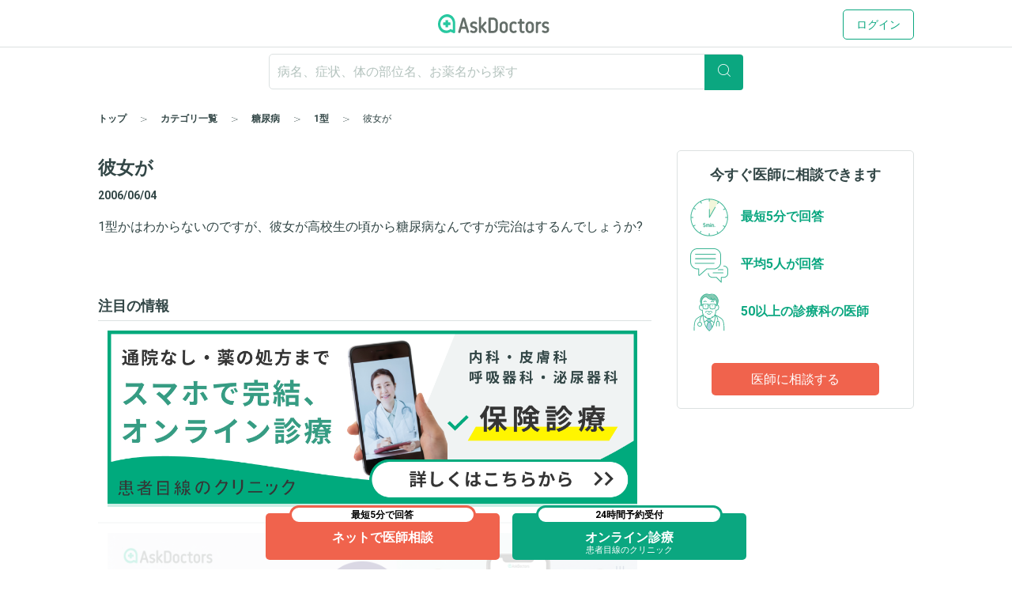

--- FILE ---
content_type: text/html; charset=utf-8
request_url: https://www.askdoctors.jp/topics/125394
body_size: 11746
content:
<!DOCTYPE html>
<html lang="ja">
  <head prefix="fb: http://www.facebook.com/2008/fbml og: http://ogp.me/ns# article: http://ogp.me/ns/article#">
    <script async src="https://s.yimg.jp/images/listing/tool/cv/ytag.js"></script>
    <script>(function(n,i,v,r,s,c,x,z){x=window.AwsRumClient={q:[],n:n,i:i,v:v,r:r,c:c};window[n]=function(c,p){x.q.push({c:c,p:p});};z=document.createElement('script');z.async=true;z.src=s;document.head.insertBefore(z,document.head.getElementsByTagName('script')[0]);})('cwr','98b4d529-2e85-4617-a31a-5b9b257d02f3','1.0.0','ap-northeast-1','https://client.rum.us-east-1.amazonaws.com/1.10.0/cwr.js',{sessionSampleRate:0.1,guestRoleArn:'arn:aws:iam::656023149327:role/askdoctors-prod-rum-monitor',identityPoolId:'ap-northeast-1:f06c8084-edd8-4f44-a0eb-7c6508e59705',endpoint:'https://dataplane.rum.ap-northeast-1.amazonaws.com',telemetries:['errors','http','performance'],allowCookies:true,enableXRay:true});</script>
    <script>
      window.yjDataLayer = window.yjDataLayer || [];
      function ytag() { yjDataLayer.push(arguments); }

      ytag({"type":"ycl_cookie", "config":{"ycl_use_non_cookie_storage":true}});

    </script>
    
    <script src="https://assets.askdoctors.jp/assets/green/event-tracking-49c783f56c1c40ba30afa2a5be11150978f6e56b2376f981c820a9d708c8b1d7.js"></script>
    <meta charset="utf-8">
    <meta http-equiv="Content-Language" content="ja">
    <meta http-equiv="X-UA-Compatible" content="IE=Edge,chrome=1">
    <meta name="description" content="1型かはわからないのですが、彼女が高校生の頃から糖尿病なんですが完治はするんでしょうか?">
    <meta name="keywords" content="アスクドクターズ,AskDoctors,医師,相談,質問,悩み,Q&amp;A,症状,病名,医者">
    <meta name="viewport" content="width=device-width,initial-scale=1" />
    <link rel="canonical" href="https://www.askdoctors.jp/topics/125394" />
    <meta name="csrf-param" content="authenticity_token" />
<meta name="csrf-token" content="ZlOsgl7BFGJmioYtQoWzaV09Y0zItpa2EmWr7uv59joUXCvK8SuuZdAwXaplfG3yvLXvm9OzverEV35mPXDHNg" />
      <meta property="og:title" content="彼女が">
  <meta property="og:type" content="article">
  <meta property="og:image" content="https://assets.askdoctors.jp/assets/green/ogp-image-8b791f93c74f88dcb5e867d97b6f7921164420843df48cea0cfa2a1ddd93f484.jpg">
  <meta property="og:image:width" content="1200">
  <meta property="og:image:height" content="630">
  <meta property="og:url" content="/topics/125394">
  <meta property="og:site_name" content="医師に相談アスクドクターズ">
  <meta property="og:description" content="1型かはわからないのですが、彼女が高校生の頃から糖尿病なんですが完治はするんでしょうか?">
  <script type="application/ld+json">
    {
      "@context": "http://schema.org",
      "@type": "WebPage",
      "isAccessibleForFree": "False",
      "hasPart": {
        "@type": "WebPageElement",
        "isAccessibleForFree": "False",
        "cssSelector": ".paywall"
      }
    }
  </script>
  <script type="application/ld+json">
    {
      "@context": "http://schema.org",
      "@type": "Article",
      "mainEntityOfPage": {
        "@type": "WebPage",
        "@id": "https://www.askdoctors.jp/topics/125394"
      },
      "headline": "彼女が",
      "image": {
        "@type": "ImageObject",
        "url": "https://assets.askdoctors.jp/assets/green/ogp-image-8b791f93c74f88dcb5e867d97b6f7921164420843df48cea0cfa2a1ddd93f484.jpg",
        "width": "1200",
        "height": "630"
      },
      "publisher": {
        "@type": "Organization",
        "name": "アスクドクターズ",
        "logo": {
          "@type": "ImageObject",
          "url": "https://assets.askdoctors.jp/assets/green/logo_askdoctors-4374fcc4f8f8724eba9820939b145402bcc88a4042ecc258517299c7c9f41a76.svg"
        }
      },
      "description": "1型かはわからないのですが、彼女が高校生の頃から糖尿病なんですが完治はするんでしょうか?"
    }
    </script>
   <script>
    window.googletag = window.googletag || {cmd: []};
    googletag.cmd.push(function() {
      googletag.defineSlot('/22982158076/ca-pub-3733682189367168-tag', [[300, 50], [300, 250], [336, 280]], 'div-gpt-ad-1709857019060-0').addService(googletag.pubads());
      anchorSlot = googletag.defineOutOfPageSlot('/22982158076/test_anchor', googletag.enums.OutOfPageFormat.TOP_ANCHOR);

      if (anchorSlot) {
        anchorSlot.addService(googletag.pubads());
      }

      googletag.pubads().enableSingleRequest();
      googletag.pubads().collapseEmptyDivs();
      googletag.enableServices();
    });
  </script>
<script>
  window.googletag = window.googletag || {cmd: []};
  googletag.cmd.push(function() {
    googletag.defineSlot('/22982158076/Topic_Side_Stickey', [300, 600], 'div-gpt-ad-1719909430675-0').addService(googletag.pubads());
    googletag.pubads().enableSingleRequest();
    googletag.enableServices();
  });
</script>

    <title>彼女が - 糖尿病1型 - 日本最大級／医師に相談できるQ&amp;Aサイト アスクドクターズ</title>
    <link rel="stylesheet" href="https://assets.askdoctors.jp/assets/green/application-584ad6847d5b63a70e819ea9c12f9212d17f3196e9d03dd1f9e0cc775dd0a788.css" media="all" />
    
    <link rel="icon" type="image/x-icon" href="https://assets.askdoctors.jp/assets/green/favicon/favicon-920d8da816cfe4e6875149b2214c4d5dacd473e2b1907f6d630ac7c3f5373f8b.ico" />
    <link rel="icon" sizes="192x192" href="https://assets.askdoctors.jp/assets/green/icon-99b0a044010bbde22bf7d40b2defe32b9c542af3eddc71e3fad5880e99033d7e.png">
    <link rel="apple-touch-icon" sizes="180x180" href="https://assets.askdoctors.jp/assets/green/apple-touch-icon-4da454cd6b92aa532bae36ebc975de4ea9d21a491ec08315b80c74310274adbf.png">
    <link href="https://fonts.googleapis.com/icon?family=Material+Icons%7CMaterial+Icons+Outlined" rel="stylesheet">
    <link rel="preconnect" href="https://fonts.googleapis.com">
    <link rel="preconnect" href="https://fonts.gstatic.com" crossorigin>
    <link href="https://fonts.googleapis.com/css2?family=Roboto:ital,wght@0,300;0,400;0,700;1,300;1,400;1,700&display=swap" rel="stylesheet">
    <script>
  dataLayer = [ {"uid":"4108785e-7aa3-4194-ac6e-7b2f8b5b615d","mid":"","patient_id":null,"patient_uid":null,"search_id":null,"service_name":"askdoctors"} ];
</script>

  <!-- Google Tag Manager -->
  <script>(function(w,d,s,l,i){w[l]=w[l]||[];w[l].push({'gtm.start':
    new Date().getTime(),event:'gtm.js'});var f=d.getElementsByTagName(s)[0],
    j=d.createElement(s),dl=l!='dataLayer'?'&l='+l:'';j.async=true;j.src=
    'https://www.googletagmanager.com/gtm.js?id='+i+dl+ '&gtm_auth=y4mCoMyIxlxCyhY6sJOHkg&gtm_preview=env-2&gtm_cookies_win=x';f.parentNode.insertBefore(j,f);
  })(window,document,'script','dataLayer','GTM-WL22FD7');</script>
  <!-- End Google Tag Manager -->

    <script async src="https://securepubads.g.doubleclick.net/tag/js/gpt.js"></script>
<script>
  window.googletag = window.googletag || {cmd: []};
  googletag.cmd.push(function() {
    googletag.pubads().enableSingleRequest();
    googletag.pubads().setTargeting('ms', ['guest']);
    googletag.enableServices();
  });
</script>
    <link rel="preconnect" href="https://dev.visualwebsiteoptimizer.com" />
<script type='text/javascript' id='vwoCode'>
window._vwo_code || (function() {
var account_id=1013215,
version=2.1,
settings_tolerance=2000,
hide_element='body',
hide_element_style = 'opacity:0 !important;filter:alpha(opacity=0) !important;background:none !important;transition:none !important;',
/* DO NOT EDIT BELOW THIS LINE */
f=false,w=window,d=document,v=d.querySelector('#vwoCode'),cK='_vwo_'+account_id+'_settings',cc={};try{var c=JSON.parse(localStorage.getItem('_vwo_'+account_id+'_config'));cc=c&&typeof c==='object'?c:{}}catch(e){}var stT=cc.stT==='session'?w.sessionStorage:w.localStorage;code={nonce:v&&v.nonce,use_existing_jquery:function(){return typeof use_existing_jquery!=='undefined'?use_existing_jquery:undefined},library_tolerance:function(){return typeof library_tolerance!=='undefined'?library_tolerance:undefined},settings_tolerance:function(){return cc.sT||settings_tolerance},hide_element_style:function(){return'{'+(cc.hES||hide_element_style)+'}'},hide_element:function(){if(performance.getEntriesByName('first-contentful-paint')[0]){return''}return typeof cc.hE==='string'?cc.hE:hide_element},getVersion:function(){return version},finish:function(e){if(!f){f=true;var t=d.getElementById('_vis_opt_path_hides');if(t)t.parentNode.removeChild(t);if(e)(new Image).src='https://dev.visualwebsiteoptimizer.com/ee.gif?a='+account_id+e}},finished:function(){return f},addScript:function(e){var t=d.createElement('script');t.type='text/javascript';if(e.src){t.src=e.src}else{t.text=e.text}v&&t.setAttribute('nonce',v.nonce);d.getElementsByTagName('head')[0].appendChild(t)},load:function(e,t){var n=this.getSettings(),i=d.createElement('script'),r=this;t=t||{};if(n){i.textContent=n;d.getElementsByTagName('head')[0].appendChild(i);if(!w.VWO||VWO.caE){stT.removeItem(cK);r.load(e)}}else{var o=new XMLHttpRequest;o.open('GET',e,true);o.withCredentials=!t.dSC;o.responseType=t.responseType||'text';o.onload=function(){if(t.onloadCb){return t.onloadCb(o,e)}if(o.status===200||o.status===304){_vwo_code.addScript({text:o.responseText})}else{_vwo_code.finish('&e=loading_failure:'+e)}};o.onerror=function(){if(t.onerrorCb){return t.onerrorCb(e)}_vwo_code.finish('&e=loading_failure:'+e)};o.send()}},getSettings:function(){try{var e=stT.getItem(cK);if(!e){return}e=JSON.parse(e);if(Date.now()>e.e){stT.removeItem(cK);return}return e.s}catch(e){return}},init:function(){if(d.URL.indexOf('__vwo_disable__')>-1)return;var e=this.settings_tolerance();w._vwo_settings_timer=setTimeout(function(){_vwo_code.finish();stT.removeItem(cK)},e);var t;if(this.hide_element()!=='body'){t=d.createElement('style');var n=this.hide_element(),i=n?n+this.hide_element_style():'',r=d.getElementsByTagName('head')[0];t.setAttribute('id','_vis_opt_path_hides');v&&t.setAttribute('nonce',v.nonce);t.setAttribute('type','text/css');if(t.styleSheet)t.styleSheet.cssText=i;else t.appendChild(d.createTextNode(i));r.appendChild(t)}else{t=d.getElementsByTagName('head')[0];var i=d.createElement('div');i.style.cssText='z-index: 2147483647 !important;position: fixed !important;left: 0 !important;top: 0 !important;width: 100% !important;height: 100% !important;background: white !important;display: block !important;';i.setAttribute('id','_vis_opt_path_hides');i.classList.add('_vis_hide_layer');t.parentNode.insertBefore(i,t.nextSibling)}var o=window._vis_opt_url||d.URL,s='https://dev.visualwebsiteoptimizer.com/j.php?a='+account_id+'&u='+encodeURIComponent(o)+'&vn='+version;if(w.location.search.indexOf('_vwo_xhr')!==-1){this.addScript({src:s})}else{this.load(s+'&x=true')}}};w._vwo_code=code;code.init();})();
</script>

  </head>
  <body>
      <!-- Google Tag Manager (noscript) -->
  <noscript><iframe src="https://www.googletagmanager.com/ns.html?id=GTM-WL22FD7&gtm_auth=y4mCoMyIxlxCyhY6sJOHkg&gtm_preview=env-2&gtm_cookies_win=x"
                    height="0" width="0" style="display:none;visibility:hidden"></iframe></noscript>
  <!-- End Google Tag Manager (noscript) -->
  <script>
    dataLayer.push({
      'event':'setMemberStatus',
      'member_status': 'guest',
      'device_type': 'desktop'
    });
  </script>
  <script>
    var title = 'メッセージ詳細';
    var path = '/topics/detail';
    dataLayer.push({
      'event': 'setPageInfo',
      'page_path': path !== '' ? path : undefined,
      'page_title': title !== '' ? title : undefined
    });
  </script>

        <header class="header" role="banner">

  <!-- JavaScriptから検索ワードを取得 -->
  <div id="search-word" data-search-word=""></div>

  <div class="header-pc">
  <div class="header__content" role="collapse">
    <div class=" logo-conteiner ">
      <p class="logo">
        <a href="/">
          <img src="https://assets.askdoctors.jp/assets/green/logo_askdoctors-4374fcc4f8f8724eba9820939b145402bcc88a4042ecc258517299c7c9f41a76.svg" alt="AskDoctors">
</a>      </p>
    </div>

    <nav class="global-nav">
        <a class="button button--primary-outline" href="/login">ログイン</a>
    </nav>
  </div>
</div>


  <div class="header-sp">
  <div class="header-sp__inner">
    <div class="header-sp__logo  loggedout ">
      <p class="logo">
        <a href="/">
          <img src="https://assets.askdoctors.jp/assets/green/logo_askdoctors-4374fcc4f8f8724eba9820939b145402bcc88a4042ecc258517299c7c9f41a76.svg" alt="AskDoctors">
</a>      </p>
    </div>
      <div class="header-sp__side">
          <span class="button button--primary-outline">
            <a href="/login">
              ログイン
</a>          </span>
      </div>
  </div>
</div>

    <div id="search-app" class="mobile-only">
  <div class="header-sp__search-trigger" role="toggle-next-fade">
  <div class="open header-sp__search-box">
    <form role="ignore-empty-submit" autocomplete="false" id="search-app-fallback-form" action="/search/topics" accept-charset="UTF-8" method="get">
      <i class="glyphs glyphs-search" aria-hidden="true"></i>
      <input name="q" class="current_keyword_placeholder"
      placeholder="病名、症状、体の部位名、お薬名から探す" value="">
</form>  </div>
</div>

</div>

<div id="search-box" class="pc-only">
  <form id="search-box-fallback-form" role="ignore-empty-submit" action="/search/topics" accept-charset="UTF-8" method="get" autocomplete="off">
  <div class="search">
    <input name="q" class="search__textbox" value="" type="text" autocomplete="off"
      placeholder="病名、症状、体の部位名、お薬名から探す" role="ignore-empty-target">
    <button class="search__button button button--primary" type="submit">
      <i class="glyphs glyphs-search" aria-hidden="true"></i>
    </button>
    <div class="padding-top8">
      <ul>
        <li class="search-suggest-tag active"><a href="#" class="g-icon-add icon-size-s">女性</a></li>
        <li class="search-suggest-tag"><a href="#" class="g-icon-add icon-size-s">男性</a></li>
      </ul>
      <ul>
        <li class="search-suggest-tag"><a href="#" class="g-icon-add icon-size-s">乳幼児</a></li>
        <li class="search-suggest-tag"><a href="#" class="g-icon-add icon-size-s">10歳未満</a></li>
        <li class="search-suggest-tag"><a href="#" class="g-icon-add icon-size-s">10代</a></li>
        <li class="search-suggest-tag"><a href="#" class="g-icon-add icon-size-s">20代</a></li>
        <li class="search-suggest-tag"><a href="#" class="g-icon-add icon-size-s">30代</a></li>
        <li class="search-suggest-tag"><a href="#" class="g-icon-add icon-size-s">40代</a></li>
        <li class="search-suggest-tag"><a href="#" class="g-icon-add icon-size-s">50代</a></li>
        <li class="search-suggest-tag"><a href="#" class="g-icon-add icon-size-s">60代</a></li>
        <li class="search-suggest-tag"><a href="#" class="g-icon-add icon-size-s">70代以上</a></li>
      </ul>
    </div>
  </div>
</form>

</div>



  

  <div class="breadcrumbs pc-only">
    <ol class="breadcrumbs-list" itemscope itemtype="http://schema.org/BreadcrumbList">
    <li itemprop="itemListElement" itemscope itemtype="http://schema.org/ListItem" class="breadcrumbs-list-item">
        <a itemprop="item" href="/"><span itemprop="name">トップ</span></a>
      <meta itemprop="position" content="1"/>
    </li>
    <li itemprop="itemListElement" itemscope itemtype="http://schema.org/ListItem" class="breadcrumbs-list-item">
        <a itemprop="item" href="/categories"><span itemprop="name">カテゴリ一覧</span></a>
      <meta itemprop="position" content="2"/>
    </li>
    <li itemprop="itemListElement" itemscope itemtype="http://schema.org/ListItem" class="breadcrumbs-list-item">
        <a itemprop="item" href="/topics/categories/diabetes"><span itemprop="name">糖尿病</span></a>
      <meta itemprop="position" content="3"/>
    </li>
    <li itemprop="itemListElement" itemscope itemtype="http://schema.org/ListItem" class="breadcrumbs-list-item">
        <a itemprop="item" href="/topics/categories/diabetes/type-1-diabetes"><span itemprop="name">1型</span></a>
      <meta itemprop="position" content="4"/>
    </li>
    <li itemprop="itemListElement" itemscope itemtype="http://schema.org/ListItem" class="breadcrumbs-list-item">
        <span itemprop="name">彼女が</span>
      <meta itemprop="position" content="5"/>
    </li>
</ol>

</div>


</header>


    

    





<main role="main" class="push-bottom-none--sp">
  <div class="inner inner-sp clearfix">
    <div class="column-main">

      


      


      <article>

        <h1 class="qa-heading">彼女が</h1>

        <div class="qa-contents">
  <div class="qa-contents__wrap">
    <div class="qa-contents__inr">
      <p>
        <small class="text-sub text-gendar"><time datetime="2006-06-04 03:29:41 +0900">
  2006/06/04
</time>
</small>
      </p>
    </div>
  </div>

  <div class="qa-contents__text">
    <p>1型かはわからないのですが、彼女が高校生の頃から糖尿病なんですが完治はするんでしょうか?</p>

  </div>


  


</div>

<div class="inner-s push-bottom--lg">

</div>

        
  <div class="qa-contents">
    <h2 class="heading18">注目の情報</h2>
    <ul class="qa-bnr-lst">
        <li>
          <a href="https://www.askdoctors.jp/online_clinic/k_mesen?utm_source=askweb_topicmid_display&amp;utm_medium=display&amp;utm_campaign=general-general_all" target="_blank">
            <div class="qa-bnr-flex" onclick="pushImageBannerEvent(&#39;OL診療&#39;,&#39;click&#39;, &#39;topic-mid&#39;)">
              <div class="margin-right12">
                
              </div>
              <div class="margin-right32">
                <img src="https://static.askdoctors.jp/ab/k-mesen600x200_0613@1x.png" alt="" onload="pushImageBannerEvent(&#39;OL診療&#39;,&#39;impression&#39;, &#39;topic-mid&#39;)">
              </div>
            </div>
          </a>
        </li>
        <li>
          <a href="https://www.askdoctors.jp/summary/ckdselfcheck?utm_source=ask_site_pr&amp;utm_medium=display&amp;utm_campaign=2024ckdo" target="_blank">
            <div class="qa-bnr-flex" onclick="pushImageBannerEvent(&#39;CKD&#39;,&#39;click&#39;, &#39;topic-mid&#39;)">
              <div class="margin-right12">
                
              </div>
              <div class="margin-right32">
                <img src="https://static.askdoctors.jp/ab/ckd/251225_ckd_selfcheck_bnr_b.png" alt="" onload="pushImageBannerEvent(&#39;CKD&#39;,&#39;impression&#39;, &#39;topic-mid&#39;)">
              </div>
            </div>
          </a>
        </li>
        <li>
          <a href="https://www.askdoctors.jp/summary/atrial_fibrillation_intro?from=qa" target="_blank">
            <div class="qa-bnr-flex" onclick="pushImageBannerEvent(&#39;pr-atrial-fibrillation&#39;,&#39;click&#39;, &#39;topic-mid&#39;)">
              <div class="margin-right12">
                
              </div>
              <div class="margin-right32">
                <img src="https://static.askdoctors.jp/ab/240313_sitebanner_600*230.png" alt="" onload="pushImageBannerEvent(&#39;pr-atrial-fibrillation&#39;,&#39;impression&#39;, &#39;topic-mid&#39;)">
              </div>
            </div>
          </a>
        </li>
    </ul>
  </div>


        <div id="doctor-answer-jump"></div>

          <div class="block type-subtext qa-answers-note">
            <img alt="" height="24" src="https://assets.askdoctors.jp/assets/green/icon/exclamation-29aa97b2eb8462c502476898a7aa8cdcbef3503449833ea330ded145bb5f30c4.svg" />
            <p>各回答は、回答日時点での情報です。最新の情報は、投稿日が新しいQ＆A、もしくは<a href="/topics/add-form">自分で相談する</a>ことでご確認いただけます。</p>
          </div>
        <div class="paywall">
              <div class="block topics-inr-qa">
    <div class="qa-comment-title">
      1名の医師が回答しています
    </div>

  <div class="qa-comment qa-comment-top--none">
          <div class=" js-qa-masked-doctor-comment" style="">
      
<div class="qa-comment-profile">
  <a href="/doctors/2055">
    <div class="qa-comment-profile-set">
      <div class="qa-comment-profile-image">
        <img src="https://assets.askdoctors.jp/assets/green/icon/icon_doctor01_bg-a2052b9ce4f8da2f532d10a69f3298a0f4417ef5ffde602a5d38497e0f25b9e6.svg" height="50" alt="">
      </div>
        <div class="qa-comment-profile-wrap">
          <h3 class="qa-comment-profile-masked-title">
            一般内科の医師が回答
          </h3>
        </div>
      <div class="read-more">
        <i class="material-icons navigate_next">navigate_next</i>
      </div>
    </div>
</a></div>


  <div class="qa-comment-doctor qa-comment-mask push-top--sm">
      <div class="js-registration-buttons" data-props="{&quot;emailRegistrationUrl&quot;:&quot;/user/pre-register/free&quot;,&quot;additionalParams&quot;:{&quot;no_confirm&quot;:&quot;true&quot;,&quot;paying_cancelable&quot;:1},&quot;lastLoginMethod&quot;:null}"></div>
  </div>

    </div>


  </div>
</div>


        </div>

        <div class="note-panel">
          <p>
            本サービスは医師による健康相談サービスで、医師による回答は相談内容に応じた医学的助言です。診断・診察などを行うものではありません。
            このことを十分認識したうえで自己の責任において、医療機関への受診有無等をご自身でご判断ください。
            実際に医療機関を受診する際も、治療方法、薬の内容等、担当の医師によく相談、確認するようにお願いいたします。
          </p>
        </div>


      </article>

      <div class="flex-center">
  <div id='div-gpt-ad-1709857019060-0' class='margin-bottom24' style='min-width: 300px; min-height: 50px;'>
    <script>
      googletag.cmd.push(function() { googletag.display('div-gpt-ad-1709857019060-0'); });
    </script>
  </div>
</div>


      
<div class="qa-list-border-none" id="similar-question-jump">
  <div role="recommend-topics" data-topic-id="125394"></div>
</div>

<div class="qa-search-set text-center push-top--lg">
  <h4 class="push-bottom--sm">お探しの情報は、見つかりましたか？</h4>
  <p>
    <small>
      キーワードは、文章より単語をおすすめします。<br>
      キーワードの追加や変更をすると、<br>
      お探しの情報がヒットするかもしれません
    </small>
  </p>
  <div class="push-bottom--lg">
    <ul class="qa-search-set-btn">
      <li>
        <a class="js-focus-whole-question-search">検索しなおす</a>
      </li>
      <li class="select">
        <a href="/topics/add-form">医師に相談</a>
      </li>
    </ul>
  </div>
</div>

      <div class="pc-only">
      </div>

      <section>
  <div class="inner push-top--lg">
    <div class="top-dr-info">
      <h3 class="heading20 border-normal-bottom padding-bottom4">協力医師紹介</h3>
      <p class="push-top--sm">アスクドクターズの記事やセミナー、Q&Aでの協力医師は、<b>国内医師の約9割、33万人以上</b>が利用する医師向けサイト「<a href="http://m3.com/" target="_blank">m3.com</a>」の会員です。</p>
      <h4 class="heading18 push-top">記事・セミナーの協力医師</h4>
      <ul class="top-dr-lst flex-start push-top">
        <li>
          <a href="/articles/supervising_doctors/359">
            <p class="top-dr-thumb"><img alt="白月遼先生" src="https://assets.askdoctors.jp/assets/green/dr-lst/dr-shirotsuki@x1-c4d0d70580d8c694fa9a2b26a882e7aa492426893845b800fad44bf480bc1311.png" /></p>
            <p class="top-dr-name type-subtext margin-top12"><b>白月 遼&nbsp;先生</b></p>
            <p class="top-dr-hospital margin-top4">患者目線のクリニック</p>
</a>        </li>
        <li>
          <a href="/articles/supervising_doctors/227">
            <p class="top-dr-thumb"><img alt="森戸やすみ先生" src="https://assets.askdoctors.jp/assets/green/dr-lst/dr-morito@x1-935e3aa7cd4b4ff18e37e98d4f956b6657c5b156a5940e4f82e7c090e5847245.png" /></p>
            <p class="top-dr-name type-subtext margin-top12"><b>森戸 やすみ&nbsp;先生</b></p>
            <p class="top-dr-hospital margin-top4">どうかん山こどもクリニック</p>
</a>        </li>
        <li>
          <a href="/articles/supervising_doctors/175">
            <p class="top-dr-thumb"><img alt="法村尚子先生" src="https://assets.askdoctors.jp/assets/green/dr-lst/dr-norimura@x1-a5dc4e50e23157d3afaaf0948597b36413aa4f8d3f37a852b7fc717b23196eda.png" /></p>
            <p class="top-dr-name type-subtext margin-top12"><b>法村 尚子&nbsp;先生</b></p>
            <p class="top-dr-hospital margin-top4">高松赤十字病院</p>
</a>        </li>
        <li>
          <a href="/articles/supervising_doctors/180">
            <p class="top-dr-thumb"><img alt="横山啓太郎先生" src="https://assets.askdoctors.jp/assets/green/dr-lst/dr-yokoyama@x1-ffe6cb89410043c08e559e8d25d4c9a6297f32d520c7ac9d151fbba289e52e51.png" /></p>
            <p class="top-dr-name type-subtext margin-top12"><b>横山 啓太郎&nbsp;先生</b></p>
            <p class="top-dr-hospital margin-top4">慈恵医大晴海トリトンクリニック</p>
</a>        </li>
        <li>
          <a href="/articles/supervising_doctors/177">
            <p class="top-dr-thumb"><img alt="堤多可弘先生" src="https://assets.askdoctors.jp/assets/green/dr-lst/dr-tsutsumi@x1-87360522beb8b7e2d8b5599790c810ce5be567285f95d7c3c5f1357559a91de3.png" /></p>
            <p class="top-dr-name type-subtext margin-top12"><b>堤 多可弘&nbsp;先生</b></p>
            <p class="top-dr-hospital margin-top4">VISION PARTNERメンタルクリニック四谷</p>
</a>        </li>
        <li>
          <a href="/articles/supervising_doctors/181">
            <p class="top-dr-thumb"><img alt="平野井啓一先生" src="https://assets.askdoctors.jp/assets/green/dr-lst/dr-hiranoi@x1-102b5b2d8bcf52cefcb005ca71559aa2b53419849a5b8820faa6342d27476af8.png" /></p>
            <p class="top-dr-name type-subtext margin-top12"><b>平野井 啓一&nbsp;先生</b></p>
            <p class="top-dr-hospital margin-top4">株式会社メディカル・マジック・ジャパン、平野井労働衛生コンサルタント事務所</p>
</a>        </li>
      </ul>
      <h4 class="heading18 push-top">Q&Aの協力医師</h4>
      <p class="push-top--sm">内科、外科、産婦人科、小児科、婦人科、皮膚科、眼科、耳鼻咽喉科、整形外科、精神科、循環器科、消化器科、呼吸器科をはじめ、55以上の診療科より、のべ8,000人以上の医師が回答しています。</p>
      <p class="text-right push-top push-bottom--lg"><a href="/doctors">Q&amp;A協力医師一覧へ</a></p>
    </div>
  </div>
</section>

    </div>
    <div class="column-side">
  <section class="services-description services-description__side">
    <div class="services-point-panel">
      <p class="services-point-panel__title">今すぐ医師に相談できます</p>
      <ul class="row services-point-panel__row">
        <li class="col col-3 services-point-panel__col">
          <img src="https://assets.askdoctors.jp/assets/green/icon/icon_clock-c9d7c76608fd7152653592976dc71188f162b8a89d0779aade13aa23f442245a.svg" height="80" alt="">
          <p>最短5分で回答</p>
        </li>
        <li class="col col-3 services-point-panel__col">
          <img src="https://assets.askdoctors.jp/assets/green/icon/icon_comment-c60bbab7e0d8b94d560d7ab74dd14a8895681e14531f4cd59942824caa539dc2.svg" height="80" alt="">
          <p>平均5人が回答</p>
        </li>
        <li class="col col-3 services-point-panel__col">
          <img src="https://assets.askdoctors.jp/assets/green/icon/icon_doctor_simple-0fee0618069575801a28c00f1f12d93d32356300def94b0934cadf1324feeea1.svg" height="80" alt="">
          <p>50以上の診療科の医師</p>
        </li>
      </ul>
      <div class="text-center"><a class="button button--register services-point-panel__button" href="/topics/add-form">医師に相談する</a></div>
    </div>
  </section>

  <!-- /22982158076/Topic_Side_Stickey -->
  <div id='div-gpt-ad-1719909430675-0' style='min-width: 300px; min-height: 600px;' class="push-top">
    <script>
      googletag.cmd.push(function() { googletag.display('div-gpt-ad-1719909430675-0'); });
    </script>
  </div>

</div>

  </div>

  <div class="mobile-only">
  </div>

  <div class="contents-inner">
    <ol class="breadcrumbs-list-sp" itemscope itemtype="http://schema.org/BreadcrumbList">
    <li itemprop="itemListElement" itemscope itemtype="http://schema.org/ListItem" class="breadcrumbs-list-item">
        <a itemprop="item" href="/"><span itemprop="name">トップ</span></a>
      <meta itemprop="position" content="1"/>
    </li>
    <li itemprop="itemListElement" itemscope itemtype="http://schema.org/ListItem" class="breadcrumbs-list-item">
        <a itemprop="item" href="/categories"><span itemprop="name">カテゴリ一覧</span></a>
      <meta itemprop="position" content="2"/>
    </li>
    <li itemprop="itemListElement" itemscope itemtype="http://schema.org/ListItem" class="breadcrumbs-list-item">
        <a itemprop="item" href="/topics/categories/diabetes"><span itemprop="name">糖尿病</span></a>
      <meta itemprop="position" content="3"/>
    </li>
    <li itemprop="itemListElement" itemscope itemtype="http://schema.org/ListItem" class="breadcrumbs-list-item">
        <a itemprop="item" href="/topics/categories/diabetes/type-1-diabetes"><span itemprop="name">1型</span></a>
      <meta itemprop="position" content="4"/>
    </li>
    <li itemprop="itemListElement" itemscope itemtype="http://schema.org/ListItem" class="breadcrumbs-list-item">
        <span itemprop="name">彼女が</span>
      <meta itemprop="position" content="5"/>
    </li>
</ol>

  </div>
  <script>
    googletag.cmd.push(() => {
      if (anchorSlot) {
        googletag.display(anchorSlot);
      }
    });
  </script>
</main>

    
<div id="campaigns-dialog" class="campaigns-dialog">
  <div class="campaigns-dialog-area">
    <button class="campaigns-dialog-close01" type="button" onclick="closeModal();"><i class="material-icons">close</i></button>

    <div class="campaigns-dialog-area-wrapper">
      <div class="campaigns-dialog-area-inr">
        <p class="campaigns-dialog-ttl"><b>紹介する方法をお選びください</b></p>
        <p class="campaigns-dialog-txt">ボタンを押すと以下の説明がコピーされます。<br>そのまま手軽に送ることができます。</p>
        <div class="campaigns-dialog-picup-area">
          <p class="campaigns-dialog-picup-txt">ネットで医師に相談できる「アスクドクターズ」<br>医師が答える250万件以上のQ&Aも見放題</p>
          <p class="campaigns-dialog-picup-txt">▼会員限定Q&Aを無料で見るにはこちら<br>
          <p>https://xxx（招待用URLが入ります）</p>
        </div>
        <div class="campaigns-btn mobile-only ">
          <p>
            <button class="button button--default button--lg mobile-only" type="button" onclick="lineInvitation();">
              <picture>
                <source type="image/webp" srcset="https://assets.askdoctors.jp/assets/green/landing/line-icon-281d05a3aaae9ffade8f05ed2dffed530001754857431edccfb330ad9ca6b25d.webp" style="width:24px;">
                <img src="https://assets.askdoctors.jp/assets/green/landing/line-icon-db51f4781ba60f9dbe9ace75a2319b00a2883c7086b46e5fe8422886b5a823c7.png" style="width:24px;" alt="">
              </picture>
              LINEで送る
            </button>
          </p>
        </div>
        <div class="campaigns-btn">
          <p>
            <button class="button button--default button--lg" type="button" onclick="mailInvitation();">
              <picture>
                <source type="image/webp" srcset="https://assets.askdoctors.jp/assets/green/landing/mail-icon-3763c746333c89aec4ef28b8ca420b105749066baacacd13dac98cd6295e61aa.webp" style="width:24px;">
                <img src="https://assets.askdoctors.jp/assets/green/landing/mail-icon-738b8c66341819969e2cbf2c367790f0fa9529d60c702f0358b7d227c47a93ce.png" style="width:24px;" alt="">
              </picture>
              メールで送る
            </button>
          </p>
        </div>
        <div class="campaigns-btn">
          <p>
            <button class="button button--default button--lg" type="button" onclick="copyInvitation();">
              <picture>
                <source type="image/webp" srcset="https://assets.askdoctors.jp/assets/green/landing/copy-icon-1f7469f655df60d9219ab7df450803c35f649795ad834f957787e9bff5779a56.webp" style="width:24px;">
                <img src="https://assets.askdoctors.jp/assets/green/landing/copy-icon-20d9ca487ad64982ae1315f781048ab8a3d84ae78eb0f7c9b0247e67e6db114f.png" style="width:24px;" alt="">
              </picture>
              URLをコピー
            </button>
          </p>
        </div>
        <button class="campaigns-dialog-close02" type="button" onclick="closeModal();">閉じる</button>
      </div>
    </div>

  </div>
</div>

        <section class="footer-btn-area">
    <div class="fv-area">
      <div class="fv-area-inr">
        <div class="fv-btn-wrap flex-center">
          <div class="fv-btn-l">
            <a class="button button--register button--lg" href="/topics/add-form">
              <p class="fv-btn-txt"><small>最短5分で回答</small>ネットで医師相談</p>
</a>          </div>
          <div class="fv-btn-r">
              <a class="button button--primary button--lg" href="/online_clinic/k_mesen?utm_campaign=general-general_all&amp;utm_medium=display&amp;utm_source=askweb_ub_display">
              <p class="fv-btn-txt"><small>24時間予約受付</small>オンライン診療</p>
              <span class="fv-btn-txt-sub">患者目線のクリニック</span>
</a>          </div>
        </div>
      </div>
    </div>
  </section>
<footer>
      <ul class="footer__nav push-top--lg">
        <li><a href="/faq">よくあるご質問</a></li>
        <li><a href="/summary/corporate_inquiries">法人のお問い合わせ</a></li>
        <li><a href="/doctors">協力医師一覧</a></li>
        <li><a href="/help">ヘルプ</a></li>
        <li><a href="/open/terms">利用規約</a></li>
        <li><a target="_blank" href="https://corporate.m3.com/privacy/">個人情報の取扱について</a></li>
        <li><a href="/open/trade">特定商取引法に基づく表示</a></li>
        <li><a href="/open/about">運営会社</a></li>
        <li><a href="/sitemap">サイトマップ</a></li>
        <li><a target="_blank" href="https://corporate.m3.com/customer_harassment/">カスタマーハラスメントポリシー</a></li>
      </ul>

    <div class="inner">
      <aside>
        <p class="heading3">グループサイト</p>
        <ul class="footer-gloup__list">
          <li><a href="/articles">トピックス</a></li>
          <li><a href="https://askdoctorslab.jp" target="_blank">AskDoctors総研</a></li>
        </ul>
      </aside>
    </div>

  <div class="inner">
    <small>Copyright © 2005-2026 M3, Inc. All Rights Reserved.</small>
  </div>
</footer>

    <div style="position :fixed; right :200%;">
      <textarea id="copymessage"></textarea>
    </div>
    <script src="https://assets.askdoctors.jp/assets/packs/js/runtime-8c00e5d2e411141371ab.js" defer="defer"></script>
<script src="https://assets.askdoctors.jp/assets/packs/js/3751-80d8f81784de510ec608.js" defer="defer"></script>
<script src="https://assets.askdoctors.jp/assets/packs/js/1083-e3a9b52d80cef60faf24.js" defer="defer"></script>
<script src="https://assets.askdoctors.jp/assets/packs/js/2124-7d0f899b8abc2a744432.js" defer="defer"></script>
<script src="https://assets.askdoctors.jp/assets/packs/js/topic_viewer_vote-120529804a3aab072512.js" defer="defer"></script>
<script src="https://assets.askdoctors.jp/assets/packs/js/impression_tracker-f5ff7c3097646748a41e.js" defer="defer"></script>
<script src="https://assets.askdoctors.jp/assets/packs/js/invitation/introduction-73240a2cb8656c86fe1e.js" defer="defer"></script>
<script src="https://assets.askdoctors.jp/assets/packs/js/focus_whole_question_search-3aa9f2834f6607f8933b.js" defer="defer"></script>
<script src="https://assets.askdoctors.jp/assets/packs/js/registration_buttons-12fb04470c8ba1daf3b4.js" defer="defer"></script>
<script src="https://assets.askdoctors.jp/assets/packs/js/1854-2e226441eade9cb008a7.js" defer="defer"></script>
<script src="https://assets.askdoctors.jp/assets/packs/js/5957-64ce4896b75cd75e102d.js" defer="defer"></script>
<script src="https://assets.askdoctors.jp/assets/packs/js/search-ebd6b836909436e0229f.js" defer="defer"></script>
<script src="https://assets.askdoctors.jp/assets/packs/js/enquete-13b69accb3ec747ae26a.js" defer="defer"></script>
<script src="https://assets.askdoctors.jp/assets/packs/js/commons-dacfc855b52e6db5719b.js" defer="defer"></script>
      <div id='uniqueid-enquete-app'
        data-hae-survey="false"
        data-hae-survey-url="https://jp.surveymonkey.com/r/K8GJVF6"
        data-unique-id="4108785e-7aa3-4194-ac6e-7b2f8b5b615d"
      ></div>

    

    <script src="https://assets.askdoctors.jp/assets/green/application-549ae237a87ce17f1f9986c30f17f1b96e306b4c7c6e7dd25bb5555fccaf5c4c.js"></script>
    <script>
  console.log({
    PIPELINE_ID: '',
    JOB_ID: '21197399379'
  });
</script>

      <script type="text/javascript">
    /* <![CDATA[ */
    var google_conversion_id = 985542535;
    var google_custom_params = window.google_tag_params;
    var google_remarketing_only = true;
    /* ]]> */
  </script>
  <script type="text/javascript" src="//www.googleadservices.com/pagead/conversion.js">
  </script>
  <noscript>
    <div style="display:inline;">
      <img height="1" width="1" style="border-style:none;" alt="" src="//googleads.g.doubleclick.net/pagead/viewthroughconversion/985542535/?value=0&amp;guid=ON&amp;script=0"/>
    </div>
  </noscript>


      <div id="search-props-data" data-search-props="{&quot;loggedIn&quot;:false,&quot;targetAges&quot;:{&quot;INFANTS&quot;:&quot;乳幼児&quot;,&quot;UNDER_10&quot;:&quot;10歳未満&quot;,&quot;RANGE_10_19&quot;:&quot;10代&quot;,&quot;RANGE_20_29&quot;:&quot;20代&quot;,&quot;RANGE_30_39&quot;:&quot;30代&quot;,&quot;RANGE_40_49&quot;:&quot;40代&quot;,&quot;RANGE_50_59&quot;:&quot;50代&quot;,&quot;RANGE_60_69&quot;:&quot;60代&quot;,&quot;OVER_70&quot;:&quot;70代以上&quot;},&quot;targetGenders&quot;:{&quot;F&quot;:&quot;女性&quot;,&quot;M&quot;:&quot;男性&quot;}}"></div>

    <script async src="https://s.yimg.jp/images/listing/tool/cv/ytag.js"></script>
    <script>
      window.yjDataLayer = window.yjDataLayer || [];
      function ytag() { yjDataLayer.push(arguments); }
      ytag({ "type":"yss_retargeting", "config": { "yahoo_ss_retargeting_id": "1000036791", "yahoo_sstag_custom_params": { } } });
    </script>
  </body>
</html>


--- FILE ---
content_type: text/html; charset=utf-8
request_url: https://www.askdoctors.jp/topics/125394/related-contents
body_size: 2302
content:
  <div class="block">
      <h2 class="sm:text-sm md:text-xl block__heading block__heading-border qa-section_heading">関連Q＆A</h2>
    <div class="qa-list related">
        
<div class="panel-item-wrapper">
  <div role="panel-item" class="qa-list__card qa-list__item">
    <a role="panel-item-main-link" href="/topics/4882112">
      <div class="qa-list__main">
        <div class="qa-curd-ttl">
          <h2 class="heading2">糖尿病の眼底検査について</h2>
          <i class="material-icons navigate_next">navigate_next</i>
        </div>
        <div class="clearfix push-top--md">
            <i class="material-icons qa-contents__icon ">person</i>
  <small class="text-sub text-gendar label--before">10代/男性</small><span class="text-sub"> - </span>

          <small class="text-sub text-date"><time datetime="2025-01-27 16:43:04 +0900">
  2025/01/27
</time>
</small>
        </div>

        <div class="text-clamp text-clamp--line4">
          <p>高校生の子供です。
緩徐進行1型糖尿病で、定期的に通院していました。11月の診察まではインスリンの自己分泌もありHbA1c5.7でした。
と...</p>
        </div>

          <div class="qa-feedback-answer push-top--sm">
            <p class="push-bottom--sm">
            </p>
            <p class="qa-list__label">
                <span class="topics-status"><span class="topics-status-icon"><i class="glyphs glyphs-comment text--primary" aria-hidden="true"></i></span></span>
                <span class="qa-list__label-answer">2名が回答</span>
            </p>
          </div>
      </div>

</a>  </div>
</div>

        
<div class="panel-item-wrapper">
  <div role="panel-item" class="qa-list__card qa-list__item">
    <a role="panel-item-main-link" href="/topics/4998513">
      <div class="qa-list__main">
        <div class="qa-curd-ttl">
          <h2 class="heading2">緩徐進行性１型糖尿病について</h2>
          <i class="material-icons navigate_next">navigate_next</i>
        </div>
        <div class="clearfix push-top--md">
            <i class="material-icons qa-contents__icon ">person</i>
  <small class="text-sub text-gendar label--before">60代/男性</small><span class="text-sub"> - </span>

          <small class="text-sub text-date"><time datetime="2025-04-23 23:39:06 +0900">
  2025/04/23
</time>
</small>
        </div>

        <div class="text-clamp text-clamp--line4">
          <p>62歳、男性です。数年前から糖尿病の投薬治療を受けていますが、先日、違う病気で入院した際に手術前検査を受け、「抗GAD抗体/EIA」という値が5...</p>
        </div>

          <div class="qa-feedback-answer push-top--sm">
            <p class="push-bottom--sm">
            </p>
            <p class="qa-list__label">
                <span class="topics-status"><span class="topics-status-icon"><i class="glyphs glyphs-comment text--primary" aria-hidden="true"></i></span></span>
                <span class="qa-list__label-answer">2名が回答</span>
            </p>
          </div>
      </div>

</a>  </div>
</div>

        
<div class="panel-item-wrapper">
  <div role="panel-item" class="qa-list__card qa-list__item">
    <a role="panel-item-main-link" href="/topics/4968378">
      <div class="qa-list__main">
        <div class="qa-curd-ttl">
          <h2 class="heading2">小児の２型糖尿病について</h2>
          <i class="material-icons navigate_next">navigate_next</i>
        </div>
        <div class="clearfix push-top--md">
            <i class="material-icons qa-contents__icon ">person</i>
  <small class="text-sub text-gendar label--before">10歳未満/女性</small><span class="text-sub"> - </span>

          <small class="text-sub text-date"><time datetime="2025-03-31 16:45:30 +0900">
  2025/03/31
</time>
</small>
        </div>

        <div class="text-clamp text-clamp--line4">
          <p>Yahooニュースで、

小児の２型糖尿病が増えているとのことですが、

うちの次女も甘いものが大好きなので、心配です。

どうやっ...</p>
        </div>

          <div class="qa-feedback-answer push-top--sm">
            <p class="push-bottom--sm">
            </p>
            <p class="qa-list__label">
                <span class="topics-status"><span class="topics-status-icon"><i class="glyphs glyphs-comment text--primary" aria-hidden="true"></i></span></span>
                <span class="qa-list__label-answer">2名が回答</span>
            </p>
          </div>
      </div>

</a>  </div>
</div>

        
<div class="panel-item-wrapper">
  <div role="panel-item" class="qa-list__card qa-list__item">
    <a role="panel-item-main-link" href="/topics/4934490">
      <div class="qa-list__main">
        <div class="qa-curd-ttl">
          <h2 class="heading2">11歳夜尿症だと思っていたけど糖尿病では？</h2>
          <i class="material-icons navigate_next">navigate_next</i>
        </div>
        <div class="clearfix push-top--md">
            <i class="material-icons qa-contents__icon ">person</i>
  <small class="text-sub text-gendar label--before">10代/男性</small><span class="text-sub"> - </span>

          <small class="text-sub text-date"><time datetime="2025-03-06 00:05:16 +0900">
  2025/03/06
</time>
</small>
        </div>

        <div class="text-clamp text-clamp--line4">
          <p>11歳男子です。
6歳ごろから夜尿症が始まり
年々酷くなる一方で去年から投薬を開始して1年ほど経ちます。

1〜2年生の時はしなかった時...</p>
        </div>

          <div class="qa-feedback-answer push-top--sm">
            <p class="push-bottom--sm">
            </p>
            <p class="qa-list__label">
                <span class="topics-status"><span class="topics-status-icon"><i class="glyphs glyphs-comment text--primary" aria-hidden="true"></i></span></span>
                <span class="qa-list__label-answer">4名が回答</span>
            </p>
          </div>
      </div>

</a>  </div>
</div>

        
<div class="panel-item-wrapper">
  <div role="panel-item" class="qa-list__card qa-list__item">
    <a role="panel-item-main-link" href="/topics/5327091">
      <div class="qa-list__main">
        <div class="qa-curd-ttl">
          <h2 class="heading2">ヘモグロビンA12について</h2>
          <i class="material-icons navigate_next">navigate_next</i>
        </div>
        <div class="clearfix push-top--md">
            <i class="material-icons qa-contents__icon ">person</i>
  <small class="text-sub text-gendar label--before">20代/女性</small><span class="text-sub"> - </span>

          <small class="text-sub text-date"><time datetime="2026-01-08 13:14:10 +0900">
  2026/01/08
</time>
</small>
        </div>

        <div class="text-clamp text-clamp--line4">
          <p>12月に健康診断を受け、血糖値が77でヘモグロビンA1cが5.4でした。
(3月に受けた健康診断も同じ結果でした。)

昨日の夕方に一度糖尿病内...</p>
        </div>

          <div class="qa-feedback-answer push-top--sm">
            <p class="push-bottom--sm">
            </p>
            <p class="qa-list__label">
                <span class="topics-status"><span class="topics-status-icon"><i class="glyphs glyphs-comment text--primary" aria-hidden="true"></i></span></span>
                <span class="qa-list__label-answer">12名が回答</span>
            </p>
          </div>
      </div>

</a>  </div>
</div>

        
<div class="panel-item-wrapper">
  <div role="panel-item" class="qa-list__card qa-list__item">
    <a role="panel-item-main-link" href="/topics/5185872">
      <div class="qa-list__main">
        <div class="qa-curd-ttl">
          <h2 class="heading2">糖尿病について</h2>
          <i class="material-icons navigate_next">navigate_next</i>
        </div>
        <div class="clearfix push-top--md">
            <i class="material-icons qa-contents__icon ">person</i>
  <small class="text-sub text-gendar label--before">20代/女性</small><span class="text-sub"> - </span>

          <small class="text-sub text-date"><time datetime="2025-09-11 17:33:00 +0900">
  2025/09/11
</time>
</small>
        </div>

        <div class="text-clamp text-clamp--line4">
          <p>昨日も質問させて頂きました。
25歳女です。

一昨日、糖尿病だと診断されました。
血液検査の結果は載せておきます。
1型か2型かはま...</p>
        </div>

          <div class="qa-feedback-answer push-top--sm">
            <p class="push-bottom--sm">
            </p>
            <p class="qa-list__label">
                <span class="topics-status"><span class="topics-status-icon"><i class="glyphs glyphs-comment text--primary" aria-hidden="true"></i></span></span>
                <span class="qa-list__label-answer">4名が回答</span>
            </p>
          </div>
      </div>

</a>  </div>
</div>

        
<div class="panel-item-wrapper">
  <div role="panel-item" class="qa-list__card qa-list__item">
    <a role="panel-item-main-link" href="/topics/4882522">
      <div class="qa-list__main">
        <div class="qa-curd-ttl">
          <h2 class="heading2">eGFRと腎臓病に関して</h2>
          <i class="material-icons navigate_next">navigate_next</i>
        </div>
        <div class="clearfix push-top--md">
            <i class="material-icons qa-contents__icon ">person</i>
  <small class="text-sub text-gendar label--before">60代/男性</small><span class="text-sub"> - </span>

          <small class="text-sub text-date"><time datetime="2025-01-27 22:00:34 +0900">
  2025/01/27
</time>
</small>
        </div>

        <div class="text-clamp text-clamp--line4">
          <p>65才男性です。
拡張型心筋症と糖尿病予備郡です。
心筋症は投薬治療中です。
3ケ月ごとの採血採尿でeGFRが大体45ぐらいです
今回の採血で、...</p>
        </div>

          <div class="qa-feedback-answer push-top--sm">
            <p class="push-bottom--sm">
            </p>
            <p class="qa-list__label">
                <span class="topics-status"><span class="topics-status-icon"><i class="glyphs glyphs-comment text--primary" aria-hidden="true"></i></span></span>
                <span class="qa-list__label-answer">7名が回答</span>
            </p>
          </div>
      </div>

</a>  </div>
</div>

        
<div class="panel-item-wrapper">
  <div role="panel-item" class="qa-list__card qa-list__item">
    <a role="panel-item-main-link" href="/topics/4971730">
      <div class="qa-list__main">
        <div class="qa-curd-ttl">
          <h2 class="heading2">尿の泡立ちが気になる</h2>
          <i class="material-icons navigate_next">navigate_next</i>
        </div>
        <div class="clearfix push-top--md">
            <i class="material-icons qa-contents__icon ">person</i>
  <small class="text-sub text-gendar label--before">20代/女性</small><span class="text-sub"> - </span>

          <small class="text-sub text-date"><time datetime="2025-04-02 22:51:38 +0900">
  2025/04/02
</time>
</small>
        </div>

        <div class="text-clamp text-clamp--line4">
          <p>尿の泡立ちが気になります。４日ほど前から尿が泡立っており、糖尿病ではないかと心配です。祖母が糖尿病II型でした。
起床時の尿も泡立っていますし...</p>
        </div>

          <div class="qa-feedback-answer push-top--sm">
            <p class="push-bottom--sm">
                <small>1人が参考になったと投票</small>
            </p>
            <p class="qa-list__label">
                <span class="topics-status"><span class="topics-status-icon"><i class="glyphs glyphs-comment text--primary" aria-hidden="true"></i></span></span>
                <span class="qa-list__label-answer">4名が回答</span>
            </p>
          </div>
      </div>

</a>  </div>
</div>

        
<div class="panel-item-wrapper">
  <div role="panel-item" class="qa-list__card qa-list__item">
    <a role="panel-item-main-link" href="/topics/4903669">
      <div class="qa-list__main">
        <div class="qa-curd-ttl">
          <h2 class="heading2">2型糖尿病が1型糖尿病の可能性</h2>
          <i class="material-icons navigate_next">navigate_next</i>
        </div>
        <div class="clearfix push-top--md">
            <i class="material-icons qa-contents__icon ">person</i>
  <small class="text-sub text-gendar label--before">50代/男性</small><span class="text-sub"> - </span>

          <small class="text-sub text-date"><time datetime="2025-02-13 02:25:13 +0900">
  2025/02/13
</time>
</small>
        </div>

        <div class="text-clamp text-clamp--line4">
          <p>主人52歳
2型糖尿病治療10年になります。
ヘモグロビンA1Cが7で投薬がはじまり3年くらいは、6.8から7.2くらい
でしたが、ここ3年は6...</p>
        </div>

          <div class="qa-feedback-answer push-top--sm">
            <p class="push-bottom--sm">
            </p>
            <p class="qa-list__label">
                <span class="topics-status"><span class="topics-status-icon"><i class="glyphs glyphs-comment text--primary" aria-hidden="true"></i></span></span>
                <span class="qa-list__label-answer">4名が回答</span>
            </p>
          </div>
      </div>

</a>  </div>
</div>

        
<div class="panel-item-wrapper">
  <div role="panel-item" class="qa-list__card qa-list__item">
    <a role="panel-item-main-link" href="/topics/5123642">
      <div class="qa-list__main">
        <div class="qa-curd-ttl">
          <h2 class="heading2">15歳の糖尿病の可能性について</h2>
          <i class="material-icons navigate_next">navigate_next</i>
        </div>
        <div class="clearfix push-top--md">
            <i class="material-icons qa-contents__icon ">person</i>
  <small class="text-sub text-gendar label--before">50代/女性</small><span class="text-sub"> - </span>

          <small class="text-sub text-date"><time datetime="2025-07-28 01:03:22 +0900">
  2025/07/28
</time>
</small>
        </div>

        <div class="text-clamp text-clamp--line4">
          <p>15歳の橋本病とバセドウ病の(昨年の
血液検査ではまだホルモン正常)

私は痩せ型ですが血糖値40代でどんどん高くなって来て主人はかなりの...</p>
        </div>

          <div class="qa-feedback-answer push-top--sm">
            <p class="push-bottom--sm">
            </p>
            <p class="qa-list__label">
                <span class="topics-status"><span class="topics-status-icon"><i class="glyphs glyphs-comment text--primary" aria-hidden="true"></i></span></span>
                <span class="qa-list__label-answer">2名が回答</span>
            </p>
          </div>
      </div>

</a>  </div>
</div>


        <div class="more-btn text-center js-more-recommended-contents" data-topic-id="125394" data-page-no="2">
          <p>
            <a href="#">
              <i class="material-icons keyboard_arrow_down">keyboard_arrow_down</i>もっと見る
            </a>
          </p>
        </div>

    </div>
  </div>
  <div role="recommend-topics"></div>


--- FILE ---
content_type: text/html; charset=utf-8
request_url: https://www.google.com/recaptcha/api2/aframe
body_size: 184
content:
<!DOCTYPE HTML><html><head><meta http-equiv="content-type" content="text/html; charset=UTF-8"></head><body><script nonce="ZOGdXNltxbzFDdvyDRsTTQ">/** Anti-fraud and anti-abuse applications only. See google.com/recaptcha */ try{var clients={'sodar':'https://pagead2.googlesyndication.com/pagead/sodar?'};window.addEventListener("message",function(a){try{if(a.source===window.parent){var b=JSON.parse(a.data);var c=clients[b['id']];if(c){var d=document.createElement('img');d.src=c+b['params']+'&rc='+(localStorage.getItem("rc::a")?sessionStorage.getItem("rc::b"):"");window.document.body.appendChild(d);sessionStorage.setItem("rc::e",parseInt(sessionStorage.getItem("rc::e")||0)+1);localStorage.setItem("rc::h",'1768974842191');}}}catch(b){}});window.parent.postMessage("_grecaptcha_ready", "*");}catch(b){}</script></body></html>

--- FILE ---
content_type: text/javascript
request_url: https://assets.askdoctors.jp/assets/packs/js/impression_tracker-f5ff7c3097646748a41e.js
body_size: 675
content:
(self.webpackChunkaskdoctors_v2=self.webpackChunkaskdoctors_v2||[]).push([[7845],{2313:function(e,t,n){n.g.setImpressionGaEvent=function(e,t,n,c){var o="scroll";function u(){var o=function(e){var t=null;try{var n=document.getElementById(e).getBoundingClientRect(),c=document.getElementById(e).clientHeight/2;return Math.round(n.top+c)}catch(o){}return t}(e),d=document.documentElement.clientHeight;null!==o&&o<d&&(setTimeout((function(){sendGAEvent(t,n,c)}),1e3),document.removeEventListener?document.removeEventListener("scroll",u,!1):this.detachEvent&&document.detachEvent("onscroll",u))}document.addEventListener?document.addEventListener(o,u,!1):document.attachEvent&&document.attachEvent("on"+o,u)}}},function(e){var t;t=2313,e(e.s=t)}]);
//# sourceMappingURL=impression_tracker-f5ff7c3097646748a41e.js.map

--- FILE ---
content_type: image/svg+xml
request_url: https://assets.askdoctors.jp/assets/packs/static/green/logo/logo_google-0a487aacc52f41596fd4.svg
body_size: 428
content:
<svg height="56" viewBox="0 0 56 56" width="56" xmlns="http://www.w3.org/2000/svg" xmlns:xlink="http://www.w3.org/1999/xlink"><clipPath id="a"><path d="m0 0h56v56h-56z"/></clipPath><g clip-path="url(#a)"><g transform=""><rect fill="#fff" height="56" rx="2" width="56"/><g fill="none"><rect height="56" rx="2" width="56"/><rect height="56" rx="2" width="56"/><rect height="56" rx="2" width="56"/></g><g transform="translate(15.4 15.4)"><g fill-rule="evenodd"><path d="m21.1 9.941a14.478 14.478 0 0 0 -.229-2.577h-11.871v4.874h6.781a5.8 5.8 0 0 1 -2.514 3.8v3.162h4.072a12.288 12.288 0 0 0 3.761-9.259z" fill="#4285f4" transform="translate(3.6 2.945)"/><path d="m12.217 20.916a12.029 12.029 0 0 0 8.339-3.053l-4.072-3.163a7.6 7.6 0 0 1 -11.317-3.99h-4.21v3.265a12.6 12.6 0 0 0 11.26 6.941z" fill="#34a853" transform="translate(.383 4.284)"/><path d="m5.55 13.011a7.449 7.449 0 0 1 0-4.788v-3.265h-4.21a12.616 12.616 0 0 0 0 11.317l4.21-3.265z" fill="#fbbc05" transform="translate(0 1.983)"/><path d="m12.217 5.011a6.807 6.807 0 0 1 4.817 1.889l3.614-3.614a12.109 12.109 0 0 0 -8.431-3.286 12.6 12.6 0 0 0 -11.26 6.941l4.21 3.265a7.509 7.509 0 0 1 7.05-5.195z" fill="#ea4335" transform="translate(.383)"/></g><path d="m0 0h25.2v25.2h-25.2z" fill="none"/></g></g></g></svg>

--- FILE ---
content_type: application/javascript; charset=UTF-8
request_url: https://dev.visualwebsiteoptimizer.com/j.php?a=1013215&u=https%3A%2F%2Fwww.askdoctors.jp%2Ftopics%2F125394&vn=2.1&x=true
body_size: 10571
content:
(function(){function _vwo_err(e){function gE(e,a){return"https://dev.visualwebsiteoptimizer.com/ee.gif?a=1013215&s=j.php&_cu="+encodeURIComponent(window.location.href)+"&e="+encodeURIComponent(e&&e.message&&e.message.substring(0,1e3)+"&vn=")+(e&&e.code?"&code="+e.code:"")+(e&&e.type?"&type="+e.type:"")+(e&&e.status?"&status="+e.status:"")+(a||"")}var vwo_e=gE(e);try{typeof navigator.sendBeacon==="function"?navigator.sendBeacon(vwo_e):(new Image).src=vwo_e}catch(err){}}try{var extE=0,prevMode=false;window._VWO_Jphp_StartTime = (window.performance && typeof window.performance.now === 'function' ? window.performance.now() : new Date().getTime());;;(function(){window._VWO=window._VWO||{};var aC=window._vwo_code;if(typeof aC==='undefined'){window._vwo_mt='dupCode';return;}if(window._VWO.sCL){window._vwo_mt='dupCode';window._VWO.sCDD=true;try{if(aC){clearTimeout(window._vwo_settings_timer);var h=document.querySelectorAll('#_vis_opt_path_hides');var x=h[h.length>1?1:0];x&&x.remove();}}catch(e){}return;}window._VWO.sCL=true;;window._vwo_mt="live";var localPreviewObject={};var previewKey="_vis_preview_"+1013215;var wL=window.location;;try{localPreviewObject[previewKey]=window.localStorage.getItem(previewKey);JSON.parse(localPreviewObject[previewKey])}catch(e){localPreviewObject[previewKey]=""}try{window._vwo_tm="";var getMode=function(e){var n;if(window.name.indexOf(e)>-1){n=window.name}else{n=wL.search.match("_vwo_m=([^&]*)");n=n&&atob(decodeURIComponent(n[1]))}return n&&JSON.parse(n)};var ccMode=getMode("_vwo_cc");if(window.name.indexOf("_vis_heatmap")>-1||window.name.indexOf("_vis_editor")>-1||ccMode||window.name.indexOf("_vis_preview")>-1){try{if(ccMode){window._vwo_mt=decodeURIComponent(wL.search.match("_vwo_m=([^&]*)")[1])}else if(window.name&&JSON.parse(window.name)){window._vwo_mt=window.name}}catch(e){if(window._vwo_tm)window._vwo_mt=window._vwo_tm}}else if(window._vwo_tm.length){window._vwo_mt=window._vwo_tm}else if(location.href.indexOf("_vis_opt_preview_combination")!==-1&&location.href.indexOf("_vis_test_id")!==-1){window._vwo_mt="sharedPreview"}else if(localPreviewObject[previewKey]){window._vwo_mt=JSON.stringify(localPreviewObject)}if(window._vwo_mt!=="live"){;if(typeof extE!=="undefined"){extE=1}if(!getMode("_vwo_cc")){(function(){var cParam='';try{if(window.VWO&&window.VWO.appliedCampaigns){var campaigns=window.VWO.appliedCampaigns;for(var cId in campaigns){if(campaigns.hasOwnProperty(cId)){var v=campaigns[cId].v;if(cId&&v){cParam='&c='+cId+'-'+v+'-1';break;}}}}}catch(e){}var prevMode=false;_vwo_code.load('https://dev.visualwebsiteoptimizer.com/j.php?mode='+encodeURIComponent(window._vwo_mt)+'&a=1013215&f=1&u='+encodeURIComponent(window._vis_opt_url||document.URL)+'&eventArch=true'+'&x=true'+cParam,{sL:window._vwo_code.sL});if(window._vwo_code.sL){prevMode=true;}})();}else{(function(){window._vwo_code&&window._vwo_code.finish();_vwo_ccc={u:"/j.php?a=1013215&u=https%3A%2F%2Fwww.askdoctors.jp%2Ftopics%2F125394&vn=2.1&x=true"};var s=document.createElement("script");s.src="https://app.vwo.com/visitor-behavior-analysis/dist/codechecker/cc.min.js?r="+Math.random();document.head.appendChild(s)})()}}}catch(e){var vwo_e=new Image;vwo_e.src="https://dev.visualwebsiteoptimizer.com/ee.gif?s=mode_det&e="+encodeURIComponent(e&&e.stack&&e.stack.substring(0,1e3)+"&vn=");aC&&window._vwo_code.finish()}})();
;;window._vwo_cookieDomain="askdoctors.jp";;;;_vwo_surveyAssetsBaseUrl="https://cdn.visualwebsiteoptimizer.com/";;if(prevMode){return}if(window._vwo_mt === "live"){window.VWO=window.VWO||[];window._vwo_acc_id=1013215;window.VWO._=window.VWO._||{};;;window.VWO.visUuid="DF10924BBCCC85BFE541B78E9AF09C85B|ba6e0e05b9dfa7cc04f7816f67a65d90";
;_vwo_code.sT=_vwo_code.finished();(function(c,a,e,d,b,z,g,sT){if(window.VWO._&&window.VWO._.isBot)return;const cookiePrefix=window._vwoCc&&window._vwoCc.cookiePrefix||"";const useLocalStorage=sT==="ls";const cookieName=cookiePrefix+"_vwo_uuid_v2";const escapedCookieName=cookieName.replace(/([.*+?^${}()|[\]\\])/g,"\\$1");const cookieDomain=g;function getValue(){if(useLocalStorage){return localStorage.getItem(cookieName)}else{const regex=new RegExp("(^|;\\s*)"+escapedCookieName+"=([^;]*)");const match=e.cookie.match(regex);return match?decodeURIComponent(match[2]):null}}function setValue(value,days){if(useLocalStorage){localStorage.setItem(cookieName,value)}else{e.cookie=cookieName+"="+value+"; expires="+new Date(864e5*days+ +new Date).toGMTString()+"; domain="+cookieDomain+"; path=/"}}let existingValue=null;if(sT){const cookieRegex=new RegExp("(^|;\\s*)"+escapedCookieName+"=([^;]*)");const cookieMatch=e.cookie.match(cookieRegex);const cookieValue=cookieMatch?decodeURIComponent(cookieMatch[2]):null;const lsValue=localStorage.getItem(cookieName);if(useLocalStorage){if(lsValue){existingValue=lsValue;if(cookieValue){e.cookie=cookieName+"=; expires=Thu, 01 Jan 1970 00:00:01 GMT; domain="+cookieDomain+"; path=/"}}else if(cookieValue){localStorage.setItem(cookieName,cookieValue);e.cookie=cookieName+"=; expires=Thu, 01 Jan 1970 00:00:01 GMT; domain="+cookieDomain+"; path=/";existingValue=cookieValue}}else{if(cookieValue){existingValue=cookieValue;if(lsValue){localStorage.removeItem(cookieName)}}else if(lsValue){e.cookie=cookieName+"="+lsValue+"; expires="+new Date(864e5*366+ +new Date).toGMTString()+"; domain="+cookieDomain+"; path=/";localStorage.removeItem(cookieName);existingValue=lsValue}}a=existingValue||a}else{const regex=new RegExp("(^|;\\s*)"+escapedCookieName+"=([^;]*)");const match=e.cookie.match(regex);a=match?decodeURIComponent(match[2]):a}-1==e.cookie.indexOf("_vis_opt_out")&&-1==d.location.href.indexOf("vwo_opt_out=1")&&(window.VWO.visUuid=a),a=a.split("|"),b=new Image,g=window._vis_opt_domain||c||d.location.hostname.replace(/^www\./,""),b.src="https://dev.visualwebsiteoptimizer.com/v.gif?cd="+(window._vis_opt_cookieDays||0)+"&a=1013215&d="+encodeURIComponent(d.location.hostname.replace(/^www\./,"") || c)+"&u="+a[0]+"&h="+a[1]+"&t="+z,d.vwo_iehack_queue=[b],setValue(a.join("|"),366)})("askdoctors.jp",window.VWO.visUuid,document,window,0,_vwo_code.sT,"askdoctors.jp","false"||null);
;clearTimeout(window._vwo_settings_timer);window._vwo_settings_timer=null;;;;;var vwoCode=window._vwo_code;if(vwoCode.filterConfig&&vwoCode.filterConfig.filterTime==="balanced"){vwoCode.removeLoaderAndOverlay()}var vwo_CIF=false;var UAP=false;;;var _vwo_style=document.getElementById('_vis_opt_path_hides'),_vwo_css=(vwoCode.hide_element_style?vwoCode.hide_element_style():'{opacity:0 !important;filter:alpha(opacity=0) !important;background:none !important;transition:none !important;}')+':root {--vwo-el-opacity:0 !important;--vwo-el-filter:alpha(opacity=0) !important;--vwo-el-bg:none !important;--vwo-el-ts:none !important;}',_vwo_text="" + _vwo_css;if (_vwo_style) { var e = _vwo_style.classList.contains("_vis_hide_layer") && _vwo_style; if (UAP && !UAP() && vwo_CIF && !vwo_CIF()) { e ? e.parentNode.removeChild(e) : _vwo_style.parentNode.removeChild(_vwo_style) } else { if (e) { var t = _vwo_style = document.createElement("style"), o = document.getElementsByTagName("head")[0], s = document.querySelector("#vwoCode"); t.setAttribute("id", "_vis_opt_path_hides"), s && t.setAttribute("nonce", s.nonce), t.setAttribute("type", "text/css"), o.appendChild(t) } if (_vwo_style.styleSheet) _vwo_style.styleSheet.cssText = _vwo_text; else { var l = document.createTextNode(_vwo_text); _vwo_style.appendChild(l) } e ? e.parentNode.removeChild(e) : _vwo_style.removeChild(_vwo_style.childNodes[0])}};window.VWO.ssMeta = { enabled: 0, noSS: 0 };;;VWO._=VWO._||{};window._vwo_clicks=false;VWO._.allSettings=(function(){return{dataStore:{campaigns:{10:{"id":10,"name":"Click Report","clickmap":0,"sections":{"1":{"path":"","triggers":[],"variations":[]}},"multiple_domains":0,"ibe":0,"combs":[],"version":2,"globalCode":[],"manual":false,"pc_traffic":100,"ss":null,"metrics":[{"id":1,"type":"m","metricId":1158226}],"mt":{"1":"13295886"},"status":"RUNNING","triggers":[13295883],"stag":0,"type":"INSIGHTS_METRIC","comb_n":[],"goals":{"1":{"type":"CUSTOM_GOAL","identifier":"vwo_dom_click","mca":false}},"ep":1744882124000,"urlRegex":".*","exclude_url":"","segment_code":"true"}, 99:{"id":99,"name":"Recording","clickmap":0,"segment_code":"true","multiple_domains":0,"ibe":0,"combs":{"1":1},"version":2,"globalCode":[],"urlRegex":"^.*$","sections":{"1":{"globalWidgetSnippetIds":{"1":[]},"path":"","triggers":[],"variations":{"1":[]}}},"bl":"","cEV":1,"goals":{"1":{"type":"ENGAGEMENT","excludeUrl":"","mca":false,"urlRegex":"^.*$","pUrl":"^.*$"}},"pc_traffic":100,"ss":null,"triggers":[20272021],"metrics":[],"mt":[],"status":"RUNNING","ep":1763344947000,"stag":0,"type":"ANALYZE_RECORDING","comb_n":{"1":"website"},"main":true,"manual":false,"aK":1,"wl":"","exclude_url":""}, 100:{"id":100,"name":"Heatmap","clickmap":0,"segment_code":"true","multiple_domains":0,"ibe":0,"combs":{"1":1},"version":2,"globalCode":[],"urlRegex":"^.*$","cEV":1,"pc_traffic":100,"ss":null,"goals":{"1":{"type":"ENGAGEMENT","excludeUrl":"","mca":false,"urlRegex":"^.*$","pUrl":"^.*$"}},"triggers":[20272024],"mt":[],"status":"RUNNING","metrics":[],"stag":0,"type":"ANALYZE_HEATMAP","comb_n":{"1":"website"},"main":true,"sections":{"1":{"globalWidgetSnippetIds":{"1":[]},"path":"","triggers":[],"variation_names":{"1":"website"},"variations":{"1":[]}}},"ep":1763344948000,"manual":false,"exclude_url":""}, 141:{"id":141,"varSegAllowed":false,"name":"payment_plan訴求テスト","clickmap":1,"goals":{"2":{"url":"._vwo_coal_1768292948996","type":"CUSTOM_GOAL","identifier":null,"mca":false},"3":{"type":"CUSTOM_GOAL","identifier":"vwo_pageView","mca":false},"4":{"type":"CUSTOM_GOAL","identifier":"vwo_pageView","mca":false}},"segment_code":"true","multiple_domains":0,"ibe":1,"combs":{"2":0,"3":0,"1":1},"version":4,"metrics":[{"id":2,"type":"g","metricId":0},{"id":3,"type":"m","metricId":2096533},{"id":4,"type":"m","metricId":2108800}],"globalCode":[],"manual":false,"triggers":["12784500"],"sV":1,"cEV":1,"pg_config":["3137029"],"pc_traffic":100,"ss":null,"pgre":true,"aMTP":1,"mt":{"2":"22002382","3":"21845533","4":"21960508"},"status":"RUNNING","ep":1768287286000,"stag":1,"type":"VISUAL_AB","comb_n":{"2":"test","3":"Variation-2","1":"コントロール"},"sections":{"1":{"globalWidgetSnippetIds":{"2":[],"3":[],"1":[]},"path":"","triggers":[],"segment":{"2":1,"3":1,"1":1},"variation_names":{"2":"test","3":"Variation-2","1":"コントロール"},"editorXPaths":{"2":[],"3":[],"1":[]},"variations":{"2":[{"rtag":"R_1013215_141_1_2_0","tag":"C_1013215_141_1_2_0","xpath":"body > main:nth-of-type(1) > div:nth-of-type(1)"},{"rtag":"R_1013215_141_1_2_1","tag":"C_1013215_141_1_2_1","xpath":"body > main:nth-of-type(1) > section:nth-of-type(1) > div:nth-of-type(1)"},{"dHE":true,"tag":"C_1013215_141_1_2_2","xpath":"body > main:nth-of-type(1) > section:nth-of-type(2) > div:nth-of-type(1)","rtag":"R_1013215_141_1_2_2"},{"dHE":true,"tag":"C_1013215_141_1_2_3","xpath":"body > main:nth-of-type(1) > section:nth-of-type(5) > div:nth-of-type(1)","rtag":"R_1013215_141_1_2_3"}],"3":[{"rtag":"R_1013215_141_1_3_0","tag":"C_1013215_141_1_3_0","xpath":"body > main:nth-of-type(1) > div:nth-of-type(1)"},{"rtag":"R_1013215_141_1_3_1","tag":"C_1013215_141_1_3_1","xpath":"body > main:nth-of-type(1) > section:nth-of-type(1) > div:nth-of-type(1)"},{"rtag":"R_1013215_141_1_3_2","tag":"C_1013215_141_1_3_2","xpath":"HEAD"},{"dHE":true,"tag":"C_1013215_141_1_3_3","xpath":"body > main:nth-of-type(1) > section:nth-of-type(2) > div:nth-of-type(1)","rtag":"R_1013215_141_1_3_3"},{"dHE":true,"tag":"C_1013215_141_1_3_4","xpath":"body > main:nth-of-type(1) > section:nth-of-type(5) > div:nth-of-type(1)","rtag":"R_1013215_141_1_3_4"},{"rtag":"R_1013215_141_1_3_5","tag":"C_1013215_141_1_3_5","xpath":".inner"}],"1":[{"dHE":true,"tag":"C_1013215_141_1_1_0","xpath":"body > main:nth-of-type(1) > section:nth-of-type(2) > div:nth-of-type(1)","rtag":"R_1013215_141_1_1_0"},{"dHE":true,"tag":"C_1013215_141_1_1_1","xpath":"body > main:nth-of-type(1) > section:nth-of-type(5) > div:nth-of-type(1)","rtag":"R_1013215_141_1_1_1"}]}}},"muts":{"post":{"refresh":true,"enabled":true}},"ps":true,"urlRegex":"","exclude_url":""}, 144:{"id":144,"varSegAllowed":false,"name":"手掌多汗症セルフチェック 1120","clickmap":1,"goals":{"1":{"type":"CUSTOM_GOAL","identifier":"vwo_dom_click","mca":false}},"segment_code":"true","multiple_domains":0,"ibe":1,"combs":{"2":0.5,"1":0.5},"version":4,"metrics":[{"id":1,"type":"m","metricId":2104576}],"globalCode":[],"manual":false,"triggers":["12784500"],"sV":1,"cEV":1,"pg_config":["3140812"],"pc_traffic":100,"ss":null,"pgre":true,"aMTP":1,"mt":{"1":"21895768"},"status":"RUNNING","ep":1768874548000,"stag":1,"type":"VISUAL_AB","comb_n":{"2":"Variation-1","1":"Control"},"sections":{"1":{"globalWidgetSnippetIds":{"2":[],"1":[]},"path":"","triggers":[],"segment":{"2":1,"1":1},"variation_names":{"2":"Variation-1","1":"Control"},"editorXPaths":{"2":[],"1":[]},"variations":{"2":[{"rtag":"R_1013215_144_1_2_0","tag":"C_1013215_144_1_2_0","xpath":"HEAD"},{"rtag":"R_1013215_144_1_2_1","tag":"C_1013215_144_1_2_1","xpath":".main-container"}],"1":[]}}},"muts":{"post":{"refresh":true,"enabled":true}},"ps":true,"urlRegex":"","exclude_url":""}, 5:{"id":5,"varSegAllowed":false,"name":"不眠症article_執筆者に変更","clickmap":1,"segment_code":"true","multiple_domains":0,"ibe":1,"combs":{"2":1,"1":0},"version":4,"globalCode":[],"manual":false,"pg_config":["2142222"],"goals":{"1":{"type":"CUSTOM_GOAL","identifier":"vwo_pageView","mca":false}},"metrics":[{"id":1,"type":"m","metricId":1365762}],"pc_traffic":100,"ss":null,"pgre":true,"triggers":[12784500],"mt":{"1":"12784503"},"status":"RUNNING","ep":1743430208000,"stag":0,"type":"VISUAL_AB","comb_n":{"2":"Variation-1","1":"Control"},"sections":{"1":{"globalWidgetSnippetIds":{"2":[],"1":[]},"path":"","segment":{"2":1,"1":1},"triggers":[],"variation_names":{"2":"Variation-1","1":"Control"},"variations":{"2":[{"rtag":"R_1013215_5_1_2_0","tag":"C_1013215_5_1_2_0","xpath":".topics-author__desc"}],"1":[]}}},"muts":{"post":{"refresh":true,"enabled":true}},"ps":true,"urlRegex":"||","exclude_url":""}, 13:{"id":13,"varSegAllowed":false,"name":"OL診療リダイレクト","clickmap":1,"sections":{"1":{"variation_names":{"2":"Variation-1","1":"Control"},"path":"","segment":{"2":1,"1":1},"triggers":[],"variationsRegex":{"2":"^https\\:\\\/\\\/askdoctors\\.jp\\\/online_clinic\\\/k_mesen\\\/?(?:[\\?#].*)?$","1":"^https\\:\\\/\\\/askdoctors\\.jp\\\/summary\\\/k\\-mesen\\-sp\\\/?(?:[\\?#].*)?$"},"variations":{"2":"https:\/\/www.askdoctors.jp\/online_clinic\/k_mesen","1":"https:\/\/www.askdoctors.jp\/summary\/k-mesen-sp"}}},"multiple_domains":0,"ibe":1,"combs":{"2":1,"1":0},"version":4,"globalCode":[],"manual":false,"sV":1,"cEV":1,"urlRegex":"^https\\:\\\/\\\/askdoctors\\.jp\\\/summary\\\/k\\-mesen\\-sp\\\/?(?:[\\?#].*)?$","pc_traffic":100,"ss":null,"pgre":true,"triggers":[17022873],"mt":{"1":"13295886"},"status":"RUNNING","metrics":[{"id":1,"type":"m","metricId":1158226}],"stag":1,"type":"SPLIT_URL","comb_n":{"2":"Variation-1","1":"Control"},"goals":{"1":{"type":"CUSTOM_GOAL","identifier":"vwo_dom_click","mca":false}},"ep":1745987810000,"ps":true,"exclude_url":"","segment_code":"true"}, 105:{"id":105,"varSegAllowed":false,"name":"体験談経由の無料会員登録","clickmap":1,"goals":{"2":{"type":"CUSTOM_GOAL","identifier":"vwo_pageView","mca":false},"1":{"url":"._vwo_coal_1764141151922","type":"CUSTOM_GOAL","identifier":null,"mca":false}},"segment_code":"true","multiple_domains":0,"ibe":1,"combs":{"2":0,"1":1},"version":4,"metrics":[{"id":1,"type":"g","metricId":0},{"id":2,"type":"m","metricId":1172962}],"globalCode":[],"manual":false,"triggers":[12784500],"sV":1,"cEV":1,"pg_config":["3000892"],"pc_traffic":100,"ss":null,"pgre":true,"aMTP":1,"mt":{"2":"13296504","1":"20579815"},"status":"RUNNING","ep":1764141043000,"stag":1,"type":"VISUAL_AB","comb_n":{"2":"Variation-1","1":"Control"},"sections":{"1":{"globalWidgetSnippetIds":{"2":[],"1":[]},"path":"","segment":{"2":1,"1":1},"triggers":[],"variation_names":{"2":"Variation-1","1":"Control"},"variations":{"2":[{"dHE":true,"tag":"C_1013215_105_1_2_0","xpath":".button--shadow","rtag":"R_1013215_105_1_2_0"}],"1":[{"dHE":true,"tag":"C_1013215_105_1_1_0","xpath":".button--shadow","rtag":"R_1013215_105_1_1_0"}]}}},"muts":{"post":{"refresh":true,"enabled":true}},"ps":true,"urlRegex":"||||||||","exclude_url":""}},changeSets:{},plugins:{"UA":{"dt":"spider","br":"Other","de":"Other","ps":"desktop:false:Mac OS X:10.15.7:ClaudeBot:1:Spider","os":"MacOS"},"GEO":{"rn":"Ohio","c":"Columbus","conC":"NA","r":"OH","cc":"US","cn":"United States","vn":"geoip2","cEU":""},"IP":"3.16.135.223","ACCTZ":"GMT","DACDNCONFIG":{"CSHS":false,"DONT_IOS":false,"CJ":false,"RDBG":false,"DNDOFST":1000,"jsConfig":{"iche":1,"ge":1,"earc":1,"ivocpa":false,"recData360Enabled":1,"se":1,"vqe":false,"ele":1,"m360":1,"ast":1},"SCC":"{\"cache\":0}","debugEvt":false,"DLRE":false,"SD":false,"SPA":true,"DT":{"DEVICE":"mobile","TC":"function(){ return _vwo_t.cm('eO','js',VWO._.dtc.ctId); };","SEGMENTCODE":"function(){ return _vwo_s().f_e(_vwo_s().dt(),'mobile') };","DELAYAFTERTRIGGER":1000},"AST":true,"aSM":false,"FB":false,"CKLV":false,"SST":false,"CINSTJS":false,"UCP":false,"CRECJS":false,"eNC":false,"IAF":false,"SPAR":false,"PRTHD":false,"BSECJ":false},"PIICONFIG":false,"LIBINFO":{"WORKER":{"HASH":"70faafffa0475802f5ee03ca5ff74179br"},"SURVEY_HTML":{"HASH":"9e434dd4255da1c47c8475dbe2dcce30br"},"SURVEY_DEBUG_EVENTS":{"HASH":"070e0146fac2addb72df1f8a77c73552br"},"DEBUGGER_UI":{"HASH":"ac2f1194867fde41993ef74a1081ed6bbr"},"EVAD":{"HASH":"","LIB_SUFFIX":""},"HEATMAP_HELPER":{"HASH":"c5d6deded200bc44b99989eeb81688a4br"},"SURVEY":{"HASH":"26c3d4886040fa9c2a9d64ea634f2facbr"},"OPA":{"HASH":"47280cdd59145596dbd65a7c3edabdc2br","PATH":"\/4.0"},"TRACK":{"HASH":"13868f8d526ad3d74df131c9d3ab264bbr","LIB_SUFFIX":""}}},vwoData:{"gC":null,"pR":[]},crossDomain:{},integrations:{},events:{"vwo_customConversion":{},"vwo_selection":{},"vwo_copy":{},"vwo_quickBack":{},"vwo_pageRefreshed":{},"vwo_cursorThrashed":{},"vwo_recommendation_block_shown":{},"vwo_analyzeHeatmap":{},"vwo_analyzeRecording":{},"vwo_surveyExtraData":{},"vwo_analyzeForm":{},"vwo_surveyClosed":{},"vwo_pageUnload":{},"vwo_orientationChanged":{},"vwo_appTerminated":{},"vwo_appComesInForeground":{},"vwo_appGoesInBackground":{},"vwo_sessionSync":{},"vwo_screenViewed":{},"vwo_log":{},"vwo_repeatedHovered":{},"vwo_surveyAttempted":{},"vwo_longPress":{},"vwo_surveyQuestionSubmitted":{},"vwo_surveyCompleted":{},"vwo_mouseout":{},"vwo_surveyQuestionAttempted":{},"vwo_autoCapture":{},"vwo_singleTap":{},"vwo_page_session_count":{},"vwo_vA":{},"vwo_surveyDisplayed":{},"vwo_survey_attempt":{},"vwo_revenue":{},"vwo_timer":{"nS":["timeSpent"]},"vwo_variationShown":{},"vwo_conversion":{},"vwo_dom_click":{"nS":["target.innerText","target"]},"vwo_leaveIntent":{},"vwo_dom_scroll":{"nS":["pxBottom","bottom","top","pxTop"]},"vwo_customTrigger":{},"vwo_pageView":{},"vwo_dom_submit":{},"vwo_newSessionCreated":{},"vwo_trackGoalVisited":{},"vwo_errorOnPage":{},"vwo_debugLogs":{},"vwo_survey_close":{},"vwo_sdkDebug":{},"vwo_dom_hover":{},"vwo_sdkUsageStats":{},"vwo_fmeSdkInit":{},"vwo_performance":{},"vwo_repeatedScrolled":{},"vwo_surveyQuestionDisplayed":{},"vwo_appLaunched":{},"vwo_networkChanged":{},"free-registration":{},"vwo_zoom":{},"vwo_syncVisitorProp":{},"vwo_fling":{},"vwo_scroll":{},"vwo_doubleTap":{},"scroll-25":{},"vwo_appNotResponding":{},"vwo_appCrashed":{},"vwo_goalVisit":{"nS":["expId"]},"vwo_rC":{},"ckd-scroll":{},"vwo_survey_surveyCompleted":{},"vwo_survey_submit":{},"vwo_survey_reachedThankyou":{},"vwo_survey_questionShown":{},"vwo_survey_questionAttempted":{},"vwo_survey_display":{},"vwo_survey_complete":{},"vwo_tabOut":{},"vwo_tabIn":{}},visitorProps:{"vwo_email":{},"vwo_domain":{}},uuid:"DF10924BBCCC85BFE541B78E9AF09C85B",syV:{},syE:{},cSE:{},CIF:false,syncEvent:"sessionCreated",syncAttr:"sessionCreated"},sCIds:["13"],oCids:["10","99","100","141","144","96","5","105"],triggers:{"12784503":{"cnds":[{"id":1000,"event":"vwo_pageView","filters":[]}],"dslv":2},"21895768":{"cnds":[{"id":1000,"event":"vwo_dom_click","filters":[["event.targetUrl","pgc","3140806"]]}],"dslv":2},"75":{"cnds":[{"event":"vwo_urlChange","id":99}]},"20579815":{"cnds":[{"id":1000,"event":"vwo_dom_click","filters":[["event.target","sel","._vwo_coal_1764141151922"]]}],"dslv":2},"13296504":{"cnds":[{"id":1000,"event":"vwo_pageView","filters":[["page.url","pgc","3000880"]]}],"dslv":2},"21960508":{"cnds":[{"id":1000,"event":"vwo_pageView","filters":[["page.url","pgc","3141793"]]}],"dslv":2},"12784500":{"cnds":["a",{"event":"vwo_mutationObserved","id":2},{"event":"vwo_notRedirecting","id":4,"filters":[]},{"event":"vwo_visibilityTriggered","id":5,"filters":[]},{"id":1000,"event":"vwo_pageView","filters":[]},{"id":1002,"event":"vwo_pageView","filters":[]}],"dslv":2},"17022873":{"cnds":["o",["a",{"id":500,"event":"vwo_pageView","filters":[["storage.cookies._vis_opt_exp_13_split","nbl"]]},{"id":504,"event":"vwo_pageView","filters":[["page.url","urlReg","^https\\:\\\/\\\/askdoctors\\.jp\\\/online_clinic\\\/k_mesen\\\/?(?:[\\?#].*)?$"]]}],["a",{"event":"vwo_visibilityTriggered","id":5,"filters":[]},{"id":1000,"event":"vwo_pageView","filters":[]}]],"dslv":2},"11":{"cnds":[{"event":"vwo_dynDataFetched","id":105,"filters":[["event.state","eq",1]]}]},"22002382":{"cnds":[{"id":1000,"event":"vwo_dom_click","filters":[["event.target","sel","._vwo_coal_1768292948996"]]}],"dslv":2},"13295883":{"cnds":["a",{"event":"vwo__activated","id":3,"filters":[["event.id","eq","10"]]},{"event":"vwo_notRedirecting","id":4,"filters":[]},{"event":"vwo_visibilityTriggered","id":5,"filters":[]},{"id":1000,"event":"vwo_pageView","filters":[]}],"dslv":2},"21845533":{"cnds":[{"id":1000,"event":"vwo_pageView","filters":[["page.url","pgc","3136858"]]}],"dslv":2},"2":{"cnds":[{"event":"vwo_variationShown","id":100}]},"20272021":{"cnds":["a",{"event":"vwo__activated","id":3,"filters":[["event.id","eq","99"]]},{"event":"vwo_notRedirecting","id":4,"filters":[]},{"event":"vwo_visibilityTriggered","id":5,"filters":[]},{"id":1000,"event":"vwo_pageView","filters":[]}],"dslv":2},"20272024":{"cnds":["a",{"event":"vwo__activated","id":3,"filters":[["event.id","eq","100"]]},{"event":"vwo_notRedirecting","id":4,"filters":[]},{"event":"vwo_visibilityTriggered","id":5,"filters":[]},{"id":1000,"event":"vwo_pageView","filters":[]}],"dslv":2},"5":{"cnds":[{"event":"vwo_postInit","id":101}]},"13295886":{"cnds":[{"id":1000,"event":"vwo_dom_click","filters":[]}],"dslv":2},"9":{"cnds":[{"event":"vwo_groupCampTriggered","id":105}]},"8":{"cnds":[{"event":"vwo_pageView","id":102}]}},preTriggers:{},tags:{},rules:[{"tags":[{"data":{"campaigns":[{"g":1,"c":5}],"type":"m"},"id":"metric","metricId":1365762}],"triggers":["12784503"]},{"tags":[{"id":"runCampaign","data":"campaigns.141","priority":4},{"id":"runCampaign","triggerIds":["12784500"],"data":"campaigns.144","priority":4},{"id":"runCampaign","triggerIds":["12784500"],"data":"campaigns.5","priority":4},{"id":"runCampaign","triggerIds":["12784500"],"data":"campaigns.105","priority":4}],"triggers":["12784500"]},{"tags":[{"data":{"campaigns":[{"g":1,"c":144}],"type":"m"},"id":"metric","metricId":2104576}],"triggers":["21895768"]},{"tags":[{"data":{"campaigns":[{"g":2,"c":105}],"type":"m"},"id":"metric","metricId":1172962}],"triggers":["13296504"]},{"tags":[{"id":"runCampaign","data":"campaigns.10","priority":4}],"triggers":["13295883"]},{"tags":[{"data":{"campaigns":[{"g":1,"c":105}],"type":"g"},"id":"metric","metricId":0}],"triggers":["20579815"]},{"tags":[{"data":{"campaigns":[{"g":1,"c":10}],"type":"m"},"id":"metric","metricId":1158226},{"data":{"campaigns":[{"g":1,"c":13}],"type":"m"},"id":"metric","metricId":1158226}],"triggers":["13295886"]},{"tags":[{"id":"runCampaign","data":"campaigns.13","priority":0}],"triggers":["17022873"]},{"tags":[{"data":{"campaigns":[{"g":2,"c":141}],"type":"g"},"id":"metric","metricId":0}],"triggers":["22002382"]},{"tags":[{"data":{"campaigns":[{"g":3,"c":141}],"type":"m"},"id":"metric","metricId":2096533}],"triggers":["21845533"]},{"tags":[{"data":{"campaigns":[{"g":4,"c":141}],"type":"m"},"id":"metric","metricId":2108800}],"triggers":["21960508"]},{"tags":[{"id":"runCampaign","data":"campaigns.99","priority":4}],"triggers":["20272021"]},{"tags":[{"id":"runCampaign","data":"campaigns.100","priority":4}],"triggers":["20272024"]},{"tags":[{"id":"visibilityService","priority":2}],"triggers":["9"]},{"tags":[{"id":"runTestCampaign"}],"triggers":["2"]},{"tags":[{"id":"revaluateHiding","priority":3}],"triggers":["11"]},{"tags":[{"id":"urlChange"}],"triggers":["75"]},{"tags":[{"id":"checkEnvironment"}],"triggers":["5"]},{"tags":[{"id":"groupCampaigns","priority":2},{"id":"prePostMutation","priority":3}],"triggers":["8"]}],pages:{"ec":[{"2142213":{"inc":["o",["url","urlReg","(?i).*"]]}},{"3140806":{"inc":["o",["url","urlReg","(?i)^https?\\:\\\/\\\/(w{3}\\.)?patient\\.digikar\\-smart\\.jp\\\/institutions\\\/8c34763d\\-ec51\\-4e70\\-9301\\-3e75a98c4ac5\\\/reserve(?:[\\?#].*)?"]]}}]},pagesEval:{"ec":[2142213]},stags:{s_96: function (vU) { return (_vwo_s().f_con(_vwo_s().ua(),'AskApp-')) }},domPath:{}}})();
;;var commonWrapper=function(argument){if(!argument){argument={valuesGetter:function(){return{}},valuesSetter:function(){},verifyData:function(){return{}}}}var getVisitorUuid=function(){if(window._vwo_acc_id>=1037725){return window.VWO&&window.VWO.get("visitor.id")}else{return window.VWO._&&window.VWO._.cookies&&window.VWO._.cookies.get("_vwo_uuid")}};var pollInterval=100;var timeout=6e4;return function(){var accountIntegrationSettings={};var _interval=null;function waitForAnalyticsVariables(){try{accountIntegrationSettings=argument.valuesGetter();accountIntegrationSettings.visitorUuid=getVisitorUuid()}catch(error){accountIntegrationSettings=undefined}if(accountIntegrationSettings&&argument.verifyData(accountIntegrationSettings)){argument.valuesSetter(accountIntegrationSettings);return 1}return 0}var currentTime=0;_interval=setInterval((function(){currentTime=currentTime||performance.now();var result=waitForAnalyticsVariables();if(result||performance.now()-currentTime>=timeout){clearInterval(_interval)}}),pollInterval)}};
        var pushBasedCommonWrapper=function(argument){var firedCamp={};if(!argument){argument={integrationName:"",getExperimentList:function(){},accountSettings:function(){},pushData:function(){}}}return function(){window.VWO=window.VWO||[];var getVisitorUuid=function(){if(window._vwo_acc_id>=1037725){return window.VWO&&window.VWO.get("visitor.id")}else{return window.VWO._&&window.VWO._.cookies&&window.VWO._.cookies.get("_vwo_uuid")}};var sendDebugLogsOld=function(expId,variationId,errorType,user_type,data){try{var errorPayload={f:argument["integrationName"]||"",a:window._vwo_acc_id,url:window.location.href,exp:expId,v:variationId,vwo_uuid:getVisitorUuid(),user_type:user_type};if(errorType=="initIntegrationCallback"){errorPayload["log_type"]="initIntegrationCallback";errorPayload["data"]=JSON.stringify(data||"")}else if(errorType=="timeout"){errorPayload["timeout"]=true}if(window.VWO._.customError){window.VWO._.customError({msg:"integration debug",url:window.location.href,lineno:"",colno:"",source:JSON.stringify(errorPayload)})}}catch(e){window.VWO._.customError&&window.VWO._.customError({msg:"integration debug failed",url:"",lineno:"",colno:"",source:""})}};var sendDebugLogs=function(expId,variationId,errorType,user_type){var eventName="vwo_debugLogs";var eventPayload={};try{eventPayload={intName:argument["integrationName"]||"",varId:variationId,expId:expId,type:errorType,vwo_uuid:getVisitorUuid(),user_type:user_type};if(window.VWO._.event){window.VWO._.event(eventName,eventPayload,{enableLogs:1})}}catch(e){eventPayload={msg:"integration event log failed",url:window.location.href};window.VWO._.event&&window.VWO._.event(eventName,eventPayload)}};var callbackFn=function(data){if(!data)return;var expId=data[1],variationId=data[2],repeated=data[0],singleCall=0,debug=0;var experimentList=argument.getExperimentList();var integrationName=argument["integrationName"]||"vwo";if(typeof argument.accountSettings==="function"){var accountSettings=argument.accountSettings();if(accountSettings){singleCall=accountSettings["singleCall"];debug=accountSettings["debug"]}}if(debug){sendDebugLogs(expId,variationId,"intCallTriggered",repeated);sendDebugLogsOld(expId,variationId,"initIntegrationCallback",repeated)}if(singleCall&&(repeated==="vS"||repeated==="vSS")||firedCamp[expId]){return}window.expList=window.expList||{};var expList=window.expList[integrationName]=window.expList[integrationName]||[];if(expId&&variationId&&["VISUAL_AB","VISUAL","SPLIT_URL"].indexOf(_vwo_exp[expId].type)>-1){if(experimentList.indexOf(+expId)!==-1){firedCamp[expId]=variationId;var visitorUuid=getVisitorUuid();var pollInterval=100;var currentTime=0;var timeout=6e4;var user_type=_vwo_exp[expId].exec?"vwo-retry":"vwo-new";var interval=setInterval((function(){if(expList.indexOf(expId)!==-1){clearInterval(interval);return}currentTime=currentTime||performance.now();var toClearInterval=argument.pushData(expId,variationId,visitorUuid);if(debug&&toClearInterval){sendDebugLogsOld(expId,variationId,"",user_type);sendDebugLogs(expId,variationId,"intDataPushed",user_type)}var isTimeout=performance.now()-currentTime>=timeout;if(isTimeout&&debug){sendDebugLogsOld(expId,variationId,"timeout",user_type);sendDebugLogs(expId,variationId,"intTimeout",user_type)}if(toClearInterval||isTimeout){clearInterval(interval)}if(toClearInterval){window.expList[integrationName].push(expId)}}),pollInterval||100)}}};window.VWO.push(["onVariationApplied",callbackFn]);window.VWO.push(["onVariationShownSent",callbackFn])}};
    var surveyDataCommonWrapper=function(argument){window._vwoFiredSurveyEvents=window._vwoFiredSurveyEvents||{};if(!argument){argument={getCampaignList:function(){return[]},surveyStatusChange:function(){},answerSubmitted:function(){}}}return function(){window.VWO=window.VWO||[];function getValuesFromAnswers(answers){return answers.map((function(ans){return ans.value}))}function generateHash(str){var hash=0;for(var i=0;i<str.length;i++){hash=(hash<<5)-hash+str.charCodeAt(i);hash|=0}return hash}function getEventKey(data,status){if(status==="surveySubmitted"){var values=getValuesFromAnswers(data.answers).join("|");return generateHash(data.surveyId+"_"+data.questionText+"_"+values)}else{return data.surveyId+"_"+status}}function commonSurveyCallback(data,callback,surveyStatus){if(!data)return;var surveyId=data.surveyId;var campaignList=argument.getCampaignList();if(surveyId&&campaignList.indexOf(+surveyId)!==-1){var eventKey=getEventKey(data,surveyStatus);if(window._vwoFiredSurveyEvents[eventKey])return;window._vwoFiredSurveyEvents[eventKey]=true;var surveyData={accountId:data.accountId,surveyId:data.surveyId,uuid:data.uuid};if(surveyStatus==="surveySubmitted"){Object.assign(surveyData,{questionType:data.questionType,questionText:data.questionText,answers:data.answers,answersValue:getValuesFromAnswers(data.answers),skipped:data.skipped})}var pollInterval=100;var currentTime=0;var timeout=6e4;var interval=setInterval((function(){currentTime=currentTime||performance.now();var done=callback(surveyId,surveyStatus,surveyData);var expired=performance.now()-currentTime>=timeout;if(done||expired){window._vwoFiredSurveyEvents[eventKey]=true;clearInterval(interval)}}),pollInterval)}}window.VWO.push(["onSurveyShown",function(data){commonSurveyCallback(data,argument.surveyStatusChange,"surveyShown")}]);window.VWO.push(["onSurveyCompleted",function(data){commonSurveyCallback(data,argument.surveyStatusChange,"surveyCompleted")}]);window.VWO.push(["onSurveyAnswerSubmitted",function(data){commonSurveyCallback(data,argument.answerSubmitted,"surveySubmitted")}])}};
    (function(){var VWOOmniTemp={};window.VWOOmni=window.VWOOmni||{};for(var key in VWOOmniTemp)Object.prototype.hasOwnProperty.call(VWOOmniTemp,key)&&(window.VWOOmni[key]=VWOOmniTemp[key]);;})();(function(){window.VWO=window.VWO||[];var pollInterval=100;var _vis_data={};var intervalObj={};var analyticsTimerObj={};var experimentListObj={};window.VWO.push(["onVariationApplied",function(data){if(!data){return}var expId=data[1],variationId=data[2];if(expId&&variationId&&["VISUAL_AB","VISUAL","SPLIT_URL"].indexOf(window._vwo_exp[expId].type)>-1){}}])})();;
;var vD=VWO.data||{};VWO.data={content:{"fns":{"list":{"args":{"1":{}},"vn":1}}},as:"r1.visualwebsiteoptimizer.com",dacdnUrl:"https://dev.visualwebsiteoptimizer.com",accountJSInfo:{"pc":{"a":0,"t":0},"url":{},"pvn":-1,"rp":60,"ts":1768974837,"tpc":{},"noSS":false}};for(var k in vD){VWO.data[k]=vD[k]};var gcpfb=function(a,loadFunc,status,err,success){function vwoErr() {_vwo_err({message:"Google_Cdn failing for " + a + ". Trying Fallback..",code:"cloudcdnerr",status:status});} if(a.indexOf("/cdn/")!==-1){loadFunc(a.replace("cdn/",""),err,success); vwoErr(); return true;} else if(a.indexOf("/dcdn/")!==-1&&a.indexOf("evad.js") !== -1){loadFunc(a.replace("dcdn/",""),err,success); vwoErr(); return true;}};window.VWO=window.VWO || [];window.VWO._= window.VWO._ || {};window.VWO._.gcpfb=gcpfb;;window._vwoCc = window._vwoCc || {}; if (typeof window._vwoCc.dAM === 'undefined') { window._vwoCc.dAM = 1; };var d={cookie:document.cookie,URL:document.URL,referrer:document.referrer};var w={VWO:{_:{}},location:{href:window.location.href,search:window.location.search},_vwoCc:window._vwoCc};;window._vwo_cdn="https://dev.visualwebsiteoptimizer.com/cdn/";window._vwo_apm_debug_cdn="https://dev.visualwebsiteoptimizer.com/cdn/";window.VWO._.useCdn=true;window.vwo_eT="br";window._VWO=window._VWO||{};window._VWO.fSeg=["96"];window._VWO.dcdnUrl="/dcdn/settings.js";;window.VWO.sTs=1768971377;window._VWO._vis_nc_lib=window._vwo_cdn+"edrv/beta/nc-4aec9edca4c36b97be5c2ced8212c056.br.js";var loadWorker=function(url){_vwo_code.load(url, { dSC: true, onloadCb: function(xhr,a){window._vwo_wt_l=true;if(xhr.status===200 ||xhr.status===304){var code="var window="+JSON.stringify(w)+",document="+JSON.stringify(d)+";window.document=document;"+xhr.responseText;var blob=new Blob([code||"throw new Error('code not found!');"],{type:"application/javascript"}),url=URL.createObjectURL(blob); var CoreWorker = window.VWO.WorkerRef || window.Worker; window.mainThread={webWorker:new CoreWorker(url)};window.vwoChannelFW=new MessageChannel();window.vwoChannelToW=new MessageChannel();window.mainThread.webWorker.postMessage({vwoChannelToW:vwoChannelToW.port1,vwoChannelFW:vwoChannelFW.port2},[vwoChannelToW.port1, vwoChannelFW.port2]);if(!window._vwo_mt_f)return window._vwo_wt_f=true;_vwo_code.addScript({text:window._vwo_mt_f});delete window._vwo_mt_f}else{if(gcpfb(a,loadWorker,xhr.status)){return;}_vwo_code.finish("&e=loading_failure:"+a)}}, onerrorCb: function(a){if(gcpfb(a,loadWorker)){return;}window._vwo_wt_l=true;_vwo_code.finish("&e=loading_failure:"+a);}})};loadWorker("https://dev.visualwebsiteoptimizer.com/cdn/edrv/beta/worker-bba337aadf7d025639ef267c383e98e1.br.js");;var _vis_opt_file;var _vis_opt_lib;var check_vn=function f(){try{var[r,n,t]=window.jQuery.fn.jquery.split(".").map(Number);return 2===r||1===r&&(4<n||4===n&&2<=t)}catch(r){return!1}};var uxj=vwoCode.use_existing_jquery&&typeof vwoCode.use_existing_jquery()!=="undefined";var lJy=uxj&&vwoCode.use_existing_jquery()&&check_vn();if(window.VWO._.allSettings.dataStore.previewExtraSettings!=undefined&&window.VWO._.allSettings.dataStore.previewExtraSettings.isSurveyPreviewMode){var surveyHash=window.VWO._.allSettings.dataStore.plugins.LIBINFO.SURVEY_DEBUG_EVENTS.HASH;var param1="evad.js?va=";var param2="&d=debugger_new";var param3="&sp=1&a=1013215&sh="+surveyHash;_vis_opt_file=uxj?lJy?param1+"vanj"+param2:param1+"va_gq"+param2:param1+"edrv/beta/va_gq-7858345eb7cc0db72f0242da114ec8a1.br.js"+param2;_vis_opt_file=_vis_opt_file+param3;_vis_opt_lib="https://dev.visualwebsiteoptimizer.com/dcdn/"+_vis_opt_file}else if(window.VWO._.allSettings.dataStore.mode!=undefined&&window.VWO._.allSettings.dataStore.mode=="PREVIEW"){ var path1 = 'edrv/beta/pd_'; var path2 = window.VWO._.allSettings.dataStore.plugins.LIBINFO.EVAD.HASH + ".js"; ;if(typeof path1!=="undefined"&&path1){_vis_opt_file=uxj?lJy?path1+"vanj.js":path1+"va_gq"+path2:path1+"edrv/beta/va_gq-7858345eb7cc0db72f0242da114ec8a1.br.js"+path2;_vis_opt_lib="https://dev.visualwebsiteoptimizer.com/cdn/"+_vis_opt_file}_vis_opt_file=uxj?lJy?path1+"vanj.js":path1+"va_gq"+path2:path1+"edrv/beta/va_gq-7858345eb7cc0db72f0242da114ec8a1.br.js"+path2;_vis_opt_lib="https://dev.visualwebsiteoptimizer.com/cdn/"+_vis_opt_file}else{var vaGqFile="edrv/beta/va_gq-7858345eb7cc0db72f0242da114ec8a1.br.js";_vis_opt_file=uxj?lJy?"edrv/beta/vanj-5250888de03667beeed2f762acc64fc1.br.js":vaGqFile:"edrv/beta/va_gq-7858345eb7cc0db72f0242da114ec8a1.br.js";if(_vis_opt_file.indexOf("vanj")>-1&&!check_vn()){_vis_opt_file=vaGqFile}}window._vwo_library_timer=setTimeout((function(){vwoCode.removeLoaderAndOverlay&&vwoCode.removeLoaderAndOverlay();vwoCode.finish()}),vwoCode.library_tolerance&&typeof vwoCode.library_tolerance()!=="undefined"?vwoCode.library_tolerance():2500),_vis_opt_lib=typeof _vis_opt_lib=="undefined"?window._vwo_cdn+_vis_opt_file:_vis_opt_lib;if(window.location.search.includes("trackingOff=true")){return}var loadLib=function(url){_vwo_code.load(url, { dSC: true, onloadCb:function(xhr,a){window._vwo_mt_l=true;if(xhr.status===200 || xhr.status===304){if(!window._vwo_wt_f)return window._vwo_mt_f=xhr.responseText;_vwo_code.addScript({text:xhr.responseText});delete window._vwo_wt_f;}else{if(gcpfb(a,loadLib,xhr.status)){return;}_vwo_code.finish("&e=loading_failure:"+a);}}, onerrorCb: function(a){if(gcpfb(a,loadLib)){return;}window._vwo_mt_l=true;_vwo_code.finish("&e=loading_failure:"+a);}})};loadLib(_vis_opt_lib);VWO.load_co=function(u,opts){return window._vwo_code.load(u,opts);};;;;}}catch(e){_vwo_code.finish();_vwo_code.removeLoaderAndOverlay&&_vwo_code.removeLoaderAndOverlay();_vwo_err(e);window.VWO.caE=1}})();


--- FILE ---
content_type: text/xml
request_url: https://sts.ap-northeast-1.amazonaws.com/
body_size: 2068
content:
<AssumeRoleWithWebIdentityResponse xmlns="https://sts.amazonaws.com/doc/2011-06-15/">
  <AssumeRoleWithWebIdentityResult>
    <Audience>ap-northeast-1:f06c8084-edd8-4f44-a0eb-7c6508e59705</Audience>
    <AssumedRoleUser>
      <AssumedRoleId>AROAZRPQG3MHT3AYIYSCP:cwr</AssumedRoleId>
      <Arn>arn:aws:sts::656023149327:assumed-role/askdoctors-prod-rum-monitor/cwr</Arn>
    </AssumedRoleUser>
    <Provider>cognito-identity.amazonaws.com</Provider>
    <Credentials>
      <AccessKeyId>ASIAZRPQG3MHX6GL3I5U</AccessKeyId>
      <SecretAccessKey>3gi598iiq7MqjuGwoFtTEd3/GvCOwjdxPT2mllZj</SecretAccessKey>
      <SessionToken>IQoJb3JpZ2luX2VjEPb//////////wEaDmFwLW5vcnRoZWFzdC0xIkcwRQIhAIQi+ZAwUCy2/LT71MI6p9T3KvP1CWuCCWIXIajbMRDbAiBd5UfvIQxeskWuMoPW3968j78d+7g2+L33cDMwBjwzoCqZAwi///////////8BEAAaDDY1NjAyMzE0OTMyNyIMhY1G4+NOl5GL7dWPKu0C0+OHBJ9mm+EE8jQ83kb2IMzZG7+TePz3m/[base64]/tMIKefztscbG5AcZlY02vLJKZ3+ref4IilFp6u1AwSUs5UVcVnXOgCY9kymf9+rTxIUVAheFHPR/jgtNRWIIzgzlVkvIYB38TCwL0GgGOHlHw0SNeBnW41M42eAkMOCmzRVwGMAbq39qyVpEA4qQZJ3x4Qn+CN1Kow+dPBywY6hQKQNEevcWAFpN/Hm4HosGf+JpuqRNHJsvAY+BI7mT85lRHftOViJAieBtmO9qc+VTrVWi1hxEDuN/ZZiB3/k3dQJpWWjFTrSHS4EAw5EEkAw8QmS4bB5XuH6buBXnElQ65cOBJF7UIHh5i6jBXpVHRc+JTgNQlmiZELV3OL0M4nsF0y7xDTCK6T1YLVW+v550S5I2PCzSaY/6g+5ZNjB6bTQILZKjBKu670llOnjvif7TR8UGziAln2e6ZJUy7uHSwjzyVZtqKk3SUFdywZ4aITybdflhcZxkezII68L3ggUOjiR1PL11O3y1wdMyn2KKI0mcB9+l+ul2tKt5/9x02jZ5nX3k4=</SessionToken>
      <Expiration>2026-01-21T06:54:01Z</Expiration>
    </Credentials>
    <SubjectFromWebIdentityToken>ap-northeast-1:98be06db-0f3e-cc3a-ec81-4ca03a2b9c08</SubjectFromWebIdentityToken>
  </AssumeRoleWithWebIdentityResult>
  <ResponseMetadata>
    <RequestId>7116dd8e-0961-421d-8789-5dccc54a2f45</RequestId>
  </ResponseMetadata>
</AssumeRoleWithWebIdentityResponse>


--- FILE ---
content_type: image/svg+xml
request_url: https://assets.askdoctors.jp/assets/green/icon/icon_comment-c60bbab7e0d8b94d560d7ab74dd14a8895681e14531f4cd59942824caa539dc2.svg
body_size: 558
content:
<?xml version="1.0" encoding="utf-8"?>
<!-- Generator: Adobe Illustrator 22.1.0, SVG Export Plug-In . SVG Version: 6.00 Build 0)  -->
<svg version="1.1" id="レイヤー_1" xmlns="http://www.w3.org/2000/svg" xmlns:xlink="http://www.w3.org/1999/xlink" x="0px"
	 y="0px" viewBox="0 0 287 287.3" style="enable-background:new 0 0 287 287.3;" xml:space="preserve">
<style type="text/css">
	.st0{fill:#3EB595;}
	.st1{fill:none;stroke:#3EB595;stroke-width:6;stroke-linecap:round;stroke-linejoin:round;stroke-miterlimit:10;}
</style>
<g>
	<path class="st0" d="M178.3,23.7c27.1,0,49.2,22,49.2,49.2V122c0,27.2-22,49.2-49.2,49.2H123l-55.3,49.2v-49.2H55.4
		c-27.1,0-49.2-22-49.2-49.2V72.9c0-27.1,22-49.2,49.2-49.2H178.3 M178.3,17.7H55.4C25,17.7,0.3,42.4,0.3,72.9V122
		c0,30.4,24.7,55.2,55.2,55.2h6.3v43.2c0,2.4,1.4,4.5,3.5,5.5c0.8,0.4,1.6,0.5,2.5,0.5c1.4,0,2.9-0.5,4-1.5l53.6-47.6h53
		c30.4,0,55.2-24.7,55.2-55.2V72.9C233.5,42.4,208.7,17.7,178.3,17.7L178.3,17.7z"/>
</g>
<path class="st1" d="M253.3,152.1c17,0,30.7,13.8,30.7,30.7v24.6c0,17-13.8,30.7-30.7,30.7h-18.4V275L198,238.1h-30.7
	c-17,0-30.7-13.8-30.7-30.7"/>
<line class="st1" x1="39.4" y1="62.2" x2="191.7" y2="62.2"/>
<line class="st1" x1="39.4" y1="96.5" x2="191.7" y2="96.5"/>
<line class="st1" x1="211.4" y1="180.3" x2="247.8" y2="180.3"/>
<line class="st1" x1="172.5" y1="203.8" x2="247.8" y2="203.8"/>
<line class="st1" x1="37.4" y1="131.1" x2="180.6" y2="131.1"/>
</svg>
